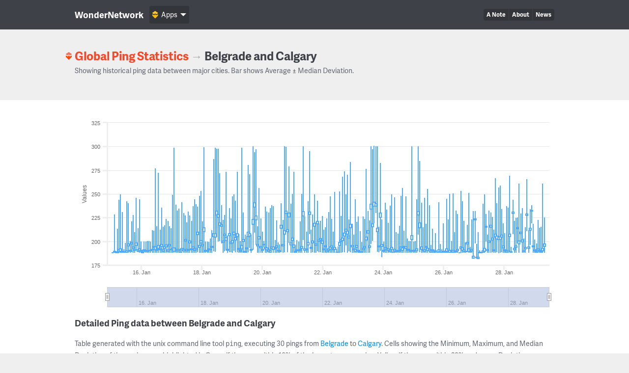

--- FILE ---
content_type: text/html; charset=UTF-8
request_url: https://wondernetwork.com/pings/Belgrade/Calgary
body_size: 14022
content:
<!DOCTYPE html>
<html>
	<head>
		<meta charset="utf-8">
		<meta http-equiv="X-UA-Compatible" content="IE=edge">
		<title>Ping time between Belgrade and Calgary - WonderNetwork</title>
		<meta name="description" content="">
		<meta name="viewport" content="width=device-width, initial-scale=1">
		<link rel="apple-touch-icon" sizes="180x180" href="/apple-touch-icon.png">
        <link rel="icon" type="image/png" sizes="32x32" href="/favicon-32x32.png">
        <link rel="icon" type="image/png" sizes="16x16" href="/favicon-16x16.png">
        <link rel="manifest" href="/manifest.json">
        <link rel="mask-icon" href="/safari-pinned-tab.svg" color="#ffbc00">
        <meta name="theme-color" content="#ffffff">

                <link rel="canonical" href="/pings/Belgrade/Calgary"/>
        		<!-- Organization structured data -->
	    <script type="application/ld+json">
	        {
	          "@context": "http://schema.org",
	          "@type": "Organization",
	          "name": "WonderNetwork",
	          "url": "https://wondernetwork.com",
	          "logo": "https://wondernetwork.com/img/wondernetwork_transparent.png",
	          "sameAs" : [
	                "https://twitter.com/wondernetwork",
	                "https://ca.linkedin.com/company/wonderproxy"
	          ]
	        }
	    </script>
		<script type="text/javascript">
		(function() {
			var config = {
				kitId: 'thg1bbf',
				scriptTimeout: 3000
			};
			var h=document.getElementsByTagName("html")[0];h.className+=" wf-loading";var t=setTimeout(function(){h.className=h.className.replace(/(\s|^)wf-loading(\s|$)/g," ");h.className+=" wf-inactive"},config.scriptTimeout);var tk=document.createElement("script"),d=false;tk.src='//use.typekit.net/'+config.kitId+'.js';tk.type="text/javascript";tk.async="true";tk.onload=tk.onreadystatechange=function(){var a=this.readyState;if(d||a&&a!="complete"&&a!="loaded")return;d=true;clearTimeout(t);try{Typekit.load(config)}catch(b){}};var s=document.getElementsByTagName("script")[0];s.parentNode.insertBefore(tk,s)
		})();
		</script>
		<!-- Open Graph data -->
	    <meta property="og:site_name" content="WonderNetwork" />
	    <meta property="og:title" content="Ping time between Belgrade and Calgary - WonderNetwork" />
	    <meta property="og:type" content="website" />
	    <meta property="og:url" content="https://wondernetwork.com/pings/Belgrade/Calgary"/>
        <meta property="og:image" content="https://wondernetwork.com/img/social.png"/>
	    <meta property="og:description" content=""/>
		<script type="text/javascript">
                            window['wondernetwork_pings'] = {"city1":"Belgrade","city2":"Calgary","rs":[{"source":"292","destination":"132","timestamp":"2026-01-29 07:39:27","min":"188.025","avg":"197.177","max":"224.99","mdev":"12.693"},{"source":"292","destination":"132","timestamp":"2026-01-29 06:24:25","min":"187.936","avg":"192.33","max":"260.823","mdev":"13.142"},{"source":"292","destination":"132","timestamp":"2026-01-29 05:09:25","min":"188.061","avg":"189.463","max":"215.315","mdev":"4.953"},{"source":"292","destination":"132","timestamp":"2026-01-29 03:54:26","min":"188.026","avg":"190.483","max":"214.394","mdev":"6.527"},{"source":"292","destination":"132","timestamp":"2026-01-29 02:39:25","min":"188.063","avg":"191.951","max":"222.837","mdev":"8.416"},{"source":"292","destination":"132","timestamp":"2026-01-29 01:24:26","min":"187.986","avg":"188.937","max":"197.989","mdev":"2.029"},{"source":"292","destination":"132","timestamp":"2026-01-29 00:09:25","min":"187.948","avg":"190.851","max":"201.671","mdev":"3.524"},{"source":"292","destination":"132","timestamp":"2026-01-28 22:54:27","min":"188.161","avg":"195.408","max":"218.596","mdev":"6.581"},{"source":"292","destination":"132","timestamp":"2026-01-28 21:39:27","min":"218.924","avg":"232.553","max":"237.923","mdev":"4.286"},{"source":"292","destination":"132","timestamp":"2026-01-28 20:24:31","min":"196.19","avg":"213.994","max":"233.781","mdev":"11.845"},{"source":"292","destination":"132","timestamp":"2026-01-28 19:09:26","min":"188.084","avg":"194.013","max":"211.832","mdev":"7.29"},{"source":"292","destination":"132","timestamp":"2026-01-28 17:54:27","min":"210.933","avg":"228.824","max":"265.655","mdev":"9.504"},{"source":"292","destination":"132","timestamp":"2026-01-28 16:39:26","min":"188.025","avg":"193.508","max":"214.6","mdev":"6.853"},{"source":"292","destination":"132","timestamp":"2026-01-28 15:24:26","min":"187.992","avg":"190.245","max":"202.802","mdev":"3.362"},{"source":"292","destination":"132","timestamp":"2026-01-28 14:09:26","min":"188.166","avg":"201.358","max":"234.899","mdev":"11.219"},{"source":"292","destination":"132","timestamp":"2026-01-28 12:54:25","min":"199.798","avg":"209.598","max":"229.337","mdev":"6.953"},{"source":"292","destination":"132","timestamp":"2026-01-28 11:39:28","min":"188.081","avg":"200.362","max":"260.872","mdev":"17.168"},{"source":"292","destination":"132","timestamp":"2026-01-28 10:24:25","min":"198.064","avg":"214.36","max":"225.265","mdev":"6.568"},{"source":"292","destination":"132","timestamp":"2026-01-28 09:09:26","min":"188.033","avg":"194.918","max":"224.765","mdev":"7.838"},{"source":"292","destination":"132","timestamp":"2026-01-28 07:54:25","min":"188.141","avg":"192.456","max":"221.482","mdev":"6.908"},{"source":"292","destination":"132","timestamp":"2026-01-28 06:39:26","min":"207.795","avg":"230.709","max":"243.959","mdev":"6.997"},{"source":"292","destination":"132","timestamp":"2026-01-28 05:24:27","min":"188.008","avg":"188.971","max":"194.189","mdev":"1.779"},{"source":"292","destination":"132","timestamp":"2026-01-28 04:09:25","min":"188.954","avg":"207.522","max":"269.196","mdev":"14.762"},{"source":"292","destination":"132","timestamp":"2026-01-28 02:54:24","min":"188.049","avg":"190.746","max":"235.575","mdev":"8.451"},{"source":"292","destination":"132","timestamp":"2026-01-28 01:39:26","min":"188.006","avg":"189.875","max":"237.253","mdev":"8.805"},{"source":"292","destination":"132","timestamp":"2026-01-28 00:24:27","min":"187.913","avg":"190.93","max":"208.488","mdev":"4.41"},{"source":"292","destination":"132","timestamp":"2026-01-27 23:09:28","min":"188.076","avg":"195.116","max":"218.785","mdev":"10.145"},{"source":"292","destination":"132","timestamp":"2026-01-27 21:54:28","min":"188.256","avg":"206.378","max":"234.063","mdev":"11.179"},{"source":"292","destination":"132","timestamp":"2026-01-27 20:39:30","min":"188.143","avg":"204.824","max":"259.002","mdev":"14.786"},{"source":"292","destination":"132","timestamp":"2026-01-27 19:24:28","min":"187.207","avg":"204.582","max":"256.865","mdev":"14.436"},{"source":"292","destination":"132","timestamp":"2026-01-27 18:09:29","min":"188.276","avg":"205.355","max":"240.287","mdev":"15.685"},{"source":"292","destination":"132","timestamp":"2026-01-27 16:54:25","min":"188.09","avg":"207.434","max":"266.346","mdev":"15.123"},{"source":"292","destination":"132","timestamp":"2026-01-27 15:39:27","min":"188.06","avg":"190.958","max":"212.265","mdev":"6.026"},{"source":"292","destination":"132","timestamp":"2026-01-27 14:24:25","min":"188.517","avg":"203.382","max":"225.92","mdev":"10.724"},{"source":"292","destination":"132","timestamp":"2026-01-27 13:09:26","min":"188.11","avg":"216.822","max":"230.535","mdev":"11.781"},{"source":"292","destination":"132","timestamp":"2026-01-27 11:54:26","min":"188.175","avg":"200.361","max":"232.363","mdev":"9.282"},{"source":"292","destination":"132","timestamp":"2026-01-27 10:39:24","min":"188.011","avg":"191.245","max":"207.288","mdev":"5.269"},{"source":"292","destination":"132","timestamp":"2026-01-27 09:24:25","min":"199.844","avg":"215.998","max":"228.771","mdev":"7.723"},{"source":"292","destination":"132","timestamp":"2026-01-27 08:09:25","min":"188.103","avg":"192.405","max":"249.347","mdev":"14.744"},{"source":"292","destination":"132","timestamp":"2026-01-27 06:54:24","min":"188.017","avg":"190.022","max":"239.727","mdev":"9.242"},{"source":"292","destination":"132","timestamp":"2026-01-27 05:39:24","min":"187.946","avg":"188.207","max":"189.181","mdev":"0.243"},{"source":"292","destination":"132","timestamp":"2026-01-27 04:24:26","min":"188.004","avg":"188.266","max":"190.39","mdev":"0.427"},{"source":"292","destination":"132","timestamp":"2026-01-27 03:09:26","min":"181.215","avg":"183.137","max":"209.9","mdev":"6.617"},{"source":"292","destination":"132","timestamp":"2026-01-27 01:54:25","min":"181.936","avg":"183.281","max":"196.996","mdev":"2.785"},{"source":"292","destination":"132","timestamp":"2026-01-27 00:39:26","min":"197.733","avg":"223.676","max":"232.153","mdev":"6.435"},{"source":"292","destination":"132","timestamp":"2026-01-26 23:24:29","min":"181.839","avg":"184.122","max":"232.09","mdev":"9.022"},{"source":"292","destination":"132","timestamp":"2026-01-26 22:09:27","min":"188.111","avg":"191.7","max":"222.858","mdev":"8.809"},{"source":"292","destination":"132","timestamp":"2026-01-26 20:54:27","min":"188.131","avg":"189.192","max":"194.286","mdev":"1.397"},{"source":"292","destination":"132","timestamp":"2026-01-26 19:39:27","min":"188.033","avg":"192.268","max":"251.283","mdev":"14.861"},{"source":"292","destination":"132","timestamp":"2026-01-26 18:24:28","min":"188.437","avg":"198.801","max":"217.569","mdev":"8.845"},{"source":"292","destination":"132","timestamp":"2026-01-26 17:09:25","min":"188.055","avg":"189.322","max":"198.815","mdev":"2.221"},{"source":"292","destination":"132","timestamp":"2026-01-26 15:54:26","min":"188.068","avg":"190.982","max":"221.567","mdev":"6.937"},{"source":"292","destination":"132","timestamp":"2026-01-26 14:39:25","min":"188.101","avg":"192.868","max":"242.497","mdev":"12.99"},{"source":"292","destination":"132","timestamp":"2026-01-26 13:24:26","min":"188.118","avg":"194.203","max":"253.356","mdev":"12.326"},{"source":"292","destination":"132","timestamp":"2026-01-26 12:09:25","min":"187.988","avg":"188.157","max":"188.551","mdev":"0.113"},{"source":"292","destination":"132","timestamp":"2026-01-26 10:54:26","min":"188.09","avg":"191.547","max":"228.733","mdev":"8.354"},{"source":"292","destination":"132","timestamp":"2026-01-26 09:39:26","min":"188.066","avg":"190.237","max":"232.156","mdev":"7.895"},{"source":"292","destination":"132","timestamp":"2026-01-26 08:24:24","min":"188.069","avg":"189.119","max":"209.853","mdev":"3.874"},{"source":"292","destination":"132","timestamp":"2026-01-26 07:09:26","min":"188.062","avg":"190.328","max":"250.469","mdev":"11.17"},{"source":"292","destination":"132","timestamp":"2026-01-26 05:54:28","min":"188.031","avg":"189.938","max":"200.383","mdev":"3.737"},{"source":"292","destination":"132","timestamp":"2026-01-26 04:39:25","min":"188.044","avg":"190.461","max":"249.788","mdev":"11.083"},{"source":"292","destination":"132","timestamp":"2026-01-26 03:24:25","min":"188.043","avg":"189.456","max":"223.037","mdev":"6.263"},{"source":"292","destination":"132","timestamp":"2026-01-26 02:09:25","min":"188.083","avg":"192.229","max":"244.882","mdev":"13.925"},{"source":"292","destination":"132","timestamp":"2026-01-26 00:54:25","min":"188.052","avg":"188.384","max":"191.126","mdev":"0.611"},{"source":"292","destination":"132","timestamp":"2026-01-25 23:39:26","min":"188.034","avg":"189.364","max":"218.982","mdev":"5.53"},{"source":"292","destination":"132","timestamp":"2026-01-25 22:24:27","min":"188.09","avg":"188.622","max":"191.745","mdev":"0.869"},{"source":"292","destination":"132","timestamp":"2026-01-25 21:09:28","min":"188.058","avg":"188.516","max":"197.459","mdev":"1.666"},{"source":"292","destination":"132","timestamp":"2026-01-25 19:54:27","min":"188.072","avg":"190.819","max":"241.383","mdev":"9.736"},{"source":"292","destination":"132","timestamp":"2026-01-25 18:39:28","min":"188.049","avg":"188.237","max":"189.093","mdev":"0.207"},{"source":"292","destination":"132","timestamp":"2026-01-25 17:24:28","min":"188.048","avg":"190.051","max":"208.626","mdev":"4.919"},{"source":"292","destination":"132","timestamp":"2026-01-25 16:09:26","min":"188.067","avg":"188.605","max":"191.47","mdev":"0.881"},{"source":"292","destination":"132","timestamp":"2026-01-25 14:54:27","min":"188.09","avg":"191.12","max":"213.508","mdev":"6.042"},{"source":"292","destination":"132","timestamp":"2026-01-25 13:39:26","min":"188.064","avg":"188.495","max":"196.344","mdev":"1.465"},{"source":"292","destination":"132","timestamp":"2026-01-25 12:24:26","min":"188.038","avg":"191.649","max":"238.12","mdev":"9.323"},{"source":"292","destination":"132","timestamp":"2026-01-25 11:09:25","min":"188.037","avg":"192.577","max":"255.025","mdev":"12.165"},{"source":"292","destination":"132","timestamp":"2026-01-25 09:54:25","min":"188.164","avg":"194.648","max":"218.539","mdev":"6.571"},{"source":"292","destination":"132","timestamp":"2026-01-25 08:39:25","min":"187.981","avg":"191.234","max":"246.101","mdev":"10.385"},{"source":"292","destination":"132","timestamp":"2026-01-25 07:24:25","min":"188.041","avg":"190.935","max":"214.736","mdev":"5.988"},{"source":"292","destination":"132","timestamp":"2026-01-25 06:09:24","min":"187.981","avg":"194.139","max":"240.93","mdev":"13.003"},{"source":"292","destination":"132","timestamp":"2026-01-25 04:54:26","min":"188.307","avg":"219.323","max":"284.578","mdev":"27.379"},{"source":"292","destination":"132","timestamp":"2026-01-25 03:39:26","min":"207.086","avg":"231.17","max":"300.006","mdev":"19.787"},{"source":"292","destination":"132","timestamp":"2026-01-25 02:24:25","min":"188.002","avg":"192.155","max":"244.438","mdev":"10.518"},{"source":"292","destination":"132","timestamp":"2026-01-25 01:09:26","min":"188.033","avg":"190.481","max":"200.251","mdev":"4.039"},{"source":"292","destination":"132","timestamp":"2026-01-24 23:54:28","min":"188.075","avg":"190.305","max":"199.962","mdev":"3.94"},{"source":"292","destination":"132","timestamp":"2026-01-24 22:39:27","min":"188.115","avg":"205.938","max":"300.03","mdev":"21.085"},{"source":"292","destination":"132","timestamp":"2026-01-24 21:24:29","min":"188.09","avg":"190.406","max":"200.519","mdev":"4.192"},{"source":"292","destination":"132","timestamp":"2026-01-24 20:09:26","min":"188.057","avg":"191.567","max":"200.26","mdev":"4.294"},{"source":"292","destination":"132","timestamp":"2026-01-24 18:54:30","min":"188.042","avg":"191.451","max":"202.745","mdev":"4.253"},{"source":"292","destination":"132","timestamp":"2026-01-24 17:39:27","min":"188.073","avg":"194.67","max":"247.555","mdev":"11.329"},{"source":"292","destination":"132","timestamp":"2026-01-24 16:24:27","min":"188.181","avg":"194.719","max":"210.959","mdev":"6.752"},{"source":"292","destination":"132","timestamp":"2026-01-24 15:09:26","min":"187.972","avg":"192.922","max":"256.064","mdev":"12.533"},{"source":"292","destination":"132","timestamp":"2026-01-24 13:54:26","min":"188.052","avg":"194.027","max":"248.058","mdev":"14.668"},{"source":"292","destination":"132","timestamp":"2026-01-24 12:39:27","min":"187.972","avg":"190.497","max":"216.424","mdev":"5.482"},{"source":"292","destination":"132","timestamp":"2026-01-24 11:24:26","min":"188.101","avg":"190.488","max":"208.331","mdev":"4.737"},{"source":"292","destination":"132","timestamp":"2026-01-24 10:09:24","min":"188.053","avg":"189.587","max":"209.67","mdev":"3.892"},{"source":"292","destination":"132","timestamp":"2026-01-24 08:54:27","min":"188.042","avg":"191.8","max":"246.33","mdev":"10.717"},{"source":"292","destination":"132","timestamp":"2026-01-24 07:39:25","min":"188.061","avg":"188.395","max":"190.558","mdev":"0.603"},{"source":"292","destination":"132","timestamp":"2026-01-24 06:24:25","min":"188.039","avg":"193.641","max":"249.429","mdev":"12.597"},{"source":"292","destination":"132","timestamp":"2026-01-24 05:09:25","min":"188.026","avg":"190.701","max":"237.829","mdev":"8.941"},{"source":"292","destination":"132","timestamp":"2026-01-24 03:54:25","min":"188.011","avg":"191.987","max":"219.381","mdev":"7.54"},{"source":"292","destination":"132","timestamp":"2026-01-24 02:39:27","min":"188.043","avg":"192.416","max":"233.423","mdev":"8.875"},{"source":"292","destination":"132","timestamp":"2026-01-24 01:24:26","min":"188.07","avg":"193.583","max":"240.655","mdev":"12.724"},{"source":"292","destination":"132","timestamp":"2026-01-24 00:09:25","min":"188.055","avg":"190.427","max":"199.909","mdev":"3.946"},{"source":"292","destination":"132","timestamp":"2026-01-23 22:54:26","min":"183.493","avg":"196.533","max":"223.194","mdev":"11.619"},{"source":"292","destination":"132","timestamp":"2026-01-23 21:39:27","min":"190.179","avg":"229.623","max":"282.332","mdev":"23.207"},{"source":"292","destination":"132","timestamp":"2026-01-23 20:24:27","min":"188.354","avg":"195.272","max":"215.447","mdev":"7.58"},{"source":"292","destination":"132","timestamp":"2026-01-23 19:09:26","min":"188.717","avg":"213.908","max":"300.38","mdev":"20.547"},{"source":"292","destination":"132","timestamp":"2026-01-23 17:54:29","min":"230.004","avg":"239.728","max":"300.013","mdev":"15.533"},{"source":"292","destination":"132","timestamp":"2026-01-23 16:39:26","min":"219.032","avg":"241.385","max":"300.601","mdev":"22.662"},{"source":"292","destination":"132","timestamp":"2026-01-23 15:24:25","min":"200.27","avg":"218.237","max":"296.84","mdev":"16.316"},{"source":"292","destination":"132","timestamp":"2026-01-23 14:09:25","min":"197.049","avg":"238.929","max":"300.136","mdev":"26.424"},{"source":"292","destination":"132","timestamp":"2026-01-23 12:54:24","min":"188.083","avg":"195.14","max":"222.041","mdev":"9.175"},{"source":"292","destination":"132","timestamp":"2026-01-23 11:39:24","min":"188.099","avg":"211.25","max":"232.05","mdev":"13.417"},{"source":"292","destination":"132","timestamp":"2026-01-23 10:24:27","min":"188.074","avg":"204.593","max":"276.366","mdev":"18.588"},{"source":"292","destination":"132","timestamp":"2026-01-23 09:09:25","min":"188.103","avg":"194.724","max":"223.76","mdev":"8.922"},{"source":"292","destination":"132","timestamp":"2026-01-23 07:54:26","min":"188.007","avg":"192.649","max":"226.026","mdev":"10.001"},{"source":"292","destination":"132","timestamp":"2026-01-23 06:39:24","min":"188.105","avg":"189.013","max":"199.26","mdev":"2.18"},{"source":"292","destination":"132","timestamp":"2026-01-23 05:24:25","min":"187.995","avg":"189.128","max":"210.564","mdev":"4.006"},{"source":"292","destination":"132","timestamp":"2026-01-23 04:09:26","min":"188.099","avg":"190.54","max":"226.121","mdev":"7.069"},{"source":"292","destination":"132","timestamp":"2026-01-23 02:54:27","min":"188.082","avg":"195.594","max":"220.469","mdev":"9.72"},{"source":"292","destination":"132","timestamp":"2026-01-23 01:39:25","min":"188.025","avg":"191.587","max":"244.295","mdev":"10.339"},{"source":"292","destination":"132","timestamp":"2026-01-23 00:24:26","min":"187.904","avg":"192.099","max":"207.179","mdev":"5.383"},{"source":"292","destination":"132","timestamp":"2026-01-22 23:09:27","min":"188.154","avg":"195.828","max":"218.453","mdev":"8.77"},{"source":"292","destination":"132","timestamp":"2026-01-22 21:54:27","min":"188.656","avg":"218.147","max":"283.514","mdev":"20.786"},{"source":"292","destination":"132","timestamp":"2026-01-22 20:39:27","min":"189.251","avg":"205.418","max":"223.231","mdev":"9.767"},{"source":"292","destination":"132","timestamp":"2026-01-22 19:24:26","min":"188.11","avg":"210.718","max":"270.148","mdev":"15.966"},{"source":"292","destination":"132","timestamp":"2026-01-22 18:09:26","min":"195.562","avg":"212.898","max":"249.287","mdev":"11.477"},{"source":"292","destination":"132","timestamp":"2026-01-22 16:54:23","min":"188.234","avg":"208.824","max":"273.742","mdev":"17.25"},{"source":"292","destination":"132","timestamp":"2026-01-22 15:39:22","min":"188.206","avg":"203.644","max":"268.146","mdev":"14.347"},{"source":"292","destination":"132","timestamp":"2026-01-22 14:24:22","min":"188.184","avg":"201.871","max":"226.625","mdev":"10.342"},{"source":"292","destination":"132","timestamp":"2026-01-22 13:09:25","min":"188.143","avg":"198.919","max":"252.72","mdev":"17.308"},{"source":"292","destination":"132","timestamp":"2026-01-22 11:54:22","min":"188.08","avg":"188.644","max":"194.758","mdev":"1.29"},{"source":"292","destination":"132","timestamp":"2026-01-22 10:39:25","min":"188.029","avg":"188.37","max":"192.008","mdev":"0.731"},{"source":"292","destination":"132","timestamp":"2026-01-22 09:24:25","min":"188.087","avg":"193.664","max":"252.243","mdev":"12.36"},{"source":"292","destination":"132","timestamp":"2026-01-22 08:09:26","min":"188.119","avg":"191.913","max":"210.131","mdev":"5.582"},{"source":"292","destination":"132","timestamp":"2026-01-22 06:54:25","min":"188.063","avg":"195.029","max":"223.446","mdev":"8.338"},{"source":"292","destination":"132","timestamp":"2026-01-22 05:39:25","min":"188.043","avg":"194.132","max":"247.6","mdev":"15.143"},{"source":"292","destination":"132","timestamp":"2026-01-22 04:24:27","min":"188.066","avg":"192.148","max":"230.884","mdev":"7.967"},{"source":"292","destination":"132","timestamp":"2026-01-22 03:09:26","min":"188.038","avg":"190.398","max":"224.293","mdev":"6.467"},{"source":"292","destination":"132","timestamp":"2026-01-22 01:54:26","min":"188.123","avg":"195.198","max":"214.787","mdev":"6.472"},{"source":"292","destination":"132","timestamp":"2026-01-22 00:39:25","min":"188.094","avg":"191.957","max":"212.02","mdev":"6.227"},{"source":"292","destination":"132","timestamp":"2026-01-21 23:24:27","min":"188.063","avg":"200.2","max":"226.866","mdev":"14.346"},{"source":"292","destination":"132","timestamp":"2026-01-21 22:09:30","min":"188.363","avg":"202.858","max":"221.357","mdev":"8.787"},{"source":"292","destination":"132","timestamp":"2026-01-21 20:54:30","min":"188.384","avg":"201.555","max":"218.897","mdev":"8.413"},{"source":"292","destination":"132","timestamp":"2026-01-21 19:39:27","min":"189.334","avg":"220.933","max":"242.911","mdev":"13.299"},{"source":"292","destination":"132","timestamp":"2026-01-21 18:24:27","min":"188.083","avg":"197.249","max":"219.858","mdev":"9.265"},{"source":"292","destination":"132","timestamp":"2026-01-21 17:09:27","min":"188.111","avg":"218.809","max":"249.57","mdev":"16.386"},{"source":"292","destination":"132","timestamp":"2026-01-21 15:54:26","min":"188.244","avg":"200.542","max":"228.249","mdev":"12.561"},{"source":"292","destination":"132","timestamp":"2026-01-21 14:39:27","min":"187.979","avg":"193.561","max":"212.275","mdev":"6.397"},{"source":"292","destination":"132","timestamp":"2026-01-21 13:24:26","min":"207.41","avg":"230.605","max":"294.781","mdev":"13.875"},{"source":"292","destination":"132","timestamp":"2026-01-21 12:09:27","min":"188.112","avg":"198.921","max":"242.406","mdev":"13.897"},{"source":"292","destination":"132","timestamp":"2026-01-21 10:54:24","min":"188.004","avg":"191.954","max":"210.046","mdev":"5.358"},{"source":"292","destination":"132","timestamp":"2026-01-21 09:39:26","min":"188.071","avg":"191.86","max":"226.261","mdev":"7.669"},{"source":"292","destination":"132","timestamp":"2026-01-21 08:24:26","min":"201.507","avg":"231.288","max":"299.991","mdev":"24.194"},{"source":"292","destination":"132","timestamp":"2026-01-21 07:09:26","min":"188.083","avg":"194.652","max":"249.899","mdev":"12.32"},{"source":"292","destination":"132","timestamp":"2026-01-21 05:54:25","min":"188.018","avg":"191.736","max":"221.287","mdev":"6.865"},{"source":"292","destination":"132","timestamp":"2026-01-21 04:39:25","min":"188.091","avg":"190.708","max":"199.935","mdev":"4.026"},{"source":"292","destination":"132","timestamp":"2026-01-21 03:24:26","min":"188.04","avg":"190.929","max":"201.306","mdev":"4.698"},{"source":"292","destination":"132","timestamp":"2026-01-21 02:09:27","min":"188.041","avg":"188.813","max":"195.436","mdev":"1.514"},{"source":"292","destination":"132","timestamp":"2026-01-21 00:54:26","min":"188.04","avg":"196.337","max":"273.441","mdev":"15.763"},{"source":"292","destination":"132","timestamp":"2026-01-20 23:39:25","min":"188.189","avg":"203.492","max":"249.917","mdev":"13.101"},{"source":"292","destination":"132","timestamp":"2026-01-20 22:24:28","min":"188.033","avg":"198.353","max":"239.829","mdev":"10.99"},{"source":"292","destination":"132","timestamp":"2026-01-20 21:09:27","min":"198.085","avg":"229.989","max":"279.004","mdev":"24.634"},{"source":"292","destination":"132","timestamp":"2026-01-20 19:54:27","min":"188.36","avg":"212.128","max":"228.679","mdev":"10.849"},{"source":"292","destination":"132","timestamp":"2026-01-20 18:39:27","min":"209.777","avg":"232.122","max":"299.415","mdev":"15.633"},{"source":"292","destination":"132","timestamp":"2026-01-20 17:24:26","min":"188.389","avg":"211.177","max":"300.15","mdev":"20.645"},{"source":"292","destination":"132","timestamp":"2026-01-20 16:09:26","min":"188.088","avg":"196.657","max":"222.647","mdev":"8.856"},{"source":"292","destination":"132","timestamp":"2026-01-20 14:54:27","min":"188.213","avg":"216.788","max":"240.208","mdev":"16.337"},{"source":"292","destination":"132","timestamp":"2026-01-20 13:39:28","min":"188.131","avg":"189.97","max":"196.837","mdev":"2.433"},{"source":"292","destination":"132","timestamp":"2026-01-20 12:24:23","min":"188.071","avg":"190.555","max":"198.688","mdev":"3.393"},{"source":"292","destination":"132","timestamp":"2026-01-20 11:09:23","min":"188.11","avg":"195.083","max":"222.249","mdev":"8.424"},{"source":"292","destination":"132","timestamp":"2026-01-20 09:54:25","min":"188.073","avg":"192.998","max":"201.136","mdev":"4.114"},{"source":"292","destination":"132","timestamp":"2026-01-20 08:39:25","min":"188.035","avg":"193.891","max":"237.317","mdev":"11.875"},{"source":"292","destination":"132","timestamp":"2026-01-20 07:24:25","min":"190.683","avg":"194.332","max":"238.149","mdev":"8.675"},{"source":"292","destination":"132","timestamp":"2026-01-20 06:09:25","min":"188.01","avg":"190.111","max":"234.943","mdev":"8.375"},{"source":"292","destination":"132","timestamp":"2026-01-20 04:54:26","min":"187.999","avg":"191.174","max":"230.35","mdev":"8.121"},{"source":"292","destination":"132","timestamp":"2026-01-20 03:39:25","min":"188.066","avg":"192.869","max":"231.32","mdev":"9.21"},{"source":"292","destination":"132","timestamp":"2026-01-20 02:24:23","min":"188.116","avg":"193.457","max":"236.425","mdev":"8.772"},{"source":"292","destination":"132","timestamp":"2026-01-20 01:09:25","min":"193.385","avg":"196.713","max":"200.502","mdev":"1.853"},{"source":"292","destination":"132","timestamp":"2026-01-19 23:54:24","min":"188.131","avg":"191.468","max":"210.205","mdev":"5.142"},{"source":"292","destination":"132","timestamp":"2026-01-19 22:39:25","min":"188.07","avg":"194.822","max":"224.264","mdev":"9.592"},{"source":"292","destination":"132","timestamp":"2026-01-19 21:24:11","min":"188.166","avg":"204.896","max":"256.184","mdev":"13.492"},{"source":"292","destination":"132","timestamp":"2026-01-19 20:09:27","min":"188.077","avg":"196.875","max":"215.874","mdev":"8.53"},{"source":"292","destination":"132","timestamp":"2026-01-19 18:54:24","min":"196.122","avg":"226.578","max":"297.131","mdev":"21.35"},{"source":"292","destination":"132","timestamp":"2026-01-19 17:39:37","min":"209.047","avg":"240.462","max":"293.981","mdev":"23.121"},{"source":"292","destination":"132","timestamp":"2026-01-19 16:24:25","min":"191.089","avg":"223.033","max":"299.991","mdev":"27.019"},{"source":"292","destination":"132","timestamp":"2026-01-19 15:09:23","min":"187.96","avg":"191.579","max":"207.308","mdev":"4.894"},{"source":"292","destination":"132","timestamp":"2026-01-19 13:54:25","min":"192.938","avg":"207.987","max":"270.926","mdev":"14.506"},{"source":"292","destination":"132","timestamp":"2026-01-19 12:39:25","min":"188.262","avg":"209.866","max":"280.489","mdev":"26.589"},{"source":"292","destination":"132","timestamp":"2026-01-19 11:24:25","min":"188.107","avg":"192.921","max":"205.326","mdev":"4.633"},{"source":"292","destination":"132","timestamp":"2026-01-19 10:09:25","min":"188.011","avg":"189.288","max":"207.002","mdev":"3.417"},{"source":"292","destination":"132","timestamp":"2026-01-19 08:54:25","min":"188.151","avg":"201.907","max":"230.595","mdev":"12.117"},{"source":"292","destination":"132","timestamp":"2026-01-19 07:39:23","min":"188.082","avg":"195.832","max":"298.49","mdev":"19.7"},{"source":"292","destination":"132","timestamp":"2026-01-19 06:24:24","min":"188.071","avg":"190.399","max":"200.411","mdev":"4.244"},{"source":"292","destination":"132","timestamp":"2026-01-19 05:09:26","min":"188.079","avg":"192.645","max":"207.428","mdev":"5.234"},{"source":"292","destination":"132","timestamp":"2026-01-19 03:54:24","min":"188.582","avg":"208.217","max":"273.527","mdev":"17.994"},{"source":"292","destination":"132","timestamp":"2026-01-19 02:39:24","min":"188.266","avg":"204.045","max":"242.812","mdev":"13.821"},{"source":"292","destination":"132","timestamp":"2026-01-19 01:24:24","min":"190.087","avg":"209.625","max":"249.626","mdev":"14.493"},{"source":"292","destination":"132","timestamp":"2026-01-19 00:09:24","min":"188.18","avg":"201.041","max":"247.226","mdev":"15.3"},{"source":"292","destination":"132","timestamp":"2026-01-18 22:54:25","min":"188.597","avg":"199.23","max":"223.95","mdev":"9.346"},{"source":"292","destination":"132","timestamp":"2026-01-18 21:39:26","min":"188.291","avg":"208.076","max":"234.942","mdev":"12.488"},{"source":"292","destination":"132","timestamp":"2026-01-18 20:24:26","min":"188.092","avg":"191.737","max":"206.136","mdev":"5.396"},{"source":"292","destination":"132","timestamp":"2026-01-18 19:09:26","min":"190.283","avg":"203.955","max":"273.443","mdev":"15.532"},{"source":"292","destination":"132","timestamp":"2026-01-18 17:54:26","min":"189.581","avg":"207.821","max":"227.797","mdev":"9.387"},{"source":"292","destination":"132","timestamp":"2026-01-18 16:39:26","min":"188.126","avg":"200.567","max":"222.46","mdev":"10.461"},{"source":"292","destination":"132","timestamp":"2026-01-18 15:24:26","min":"197.503","avg":"217.541","max":"238.134","mdev":"9.968"},{"source":"292","destination":"132","timestamp":"2026-01-18 14:09:25","min":"200.213","avg":"219.255","max":"271.583","mdev":"13.833"},{"source":"292","destination":"132","timestamp":"2026-01-18 12:54:23","min":"200.034","avg":"228.349","max":"297.457","mdev":"18.722"},{"source":"292","destination":"132","timestamp":"2026-01-18 11:39:25","min":"204.455","avg":"231.842","max":"297.735","mdev":"23.39"},{"source":"292","destination":"132","timestamp":"2026-01-18 10:24:24","min":"188.717","avg":"208.19","max":"298.798","mdev":"20.959"},{"source":"292","destination":"132","timestamp":"2026-01-18 09:09:25","min":"189.233","avg":"208.196","max":"286.797","mdev":"18.367"},{"source":"292","destination":"132","timestamp":"2026-01-18 07:54:24","min":"188.122","avg":"194.865","max":"211.541","mdev":"6.493"},{"source":"292","destination":"132","timestamp":"2026-01-18 06:39:25","min":"188.156","avg":"191.722","max":"202.918","mdev":"4.118"},{"source":"292","destination":"132","timestamp":"2026-01-18 05:24:24","min":"188.069","avg":"192.148","max":"199.343","mdev":"4.091"},{"source":"292","destination":"132","timestamp":"2026-01-18 04:09:25","min":"188.004","avg":"190.357","max":"199.941","mdev":"4.237"},{"source":"292","destination":"132","timestamp":"2026-01-18 02:54:24","min":"188.052","avg":"190.458","max":"199.843","mdev":"4.171"},{"source":"292","destination":"132","timestamp":"2026-01-18 01:39:26","min":"188.061","avg":"214.547","max":"299.312","mdev":"23.298"},{"source":"292","destination":"132","timestamp":"2026-01-18 00:24:25","min":"188.111","avg":"196.602","max":"221.22","mdev":"7.867"},{"source":"292","destination":"132","timestamp":"2026-01-17 23:09:25","min":"188.173","avg":"200.881","max":"253.059","mdev":"13.101"},{"source":"292","destination":"132","timestamp":"2026-01-17 21:54:27","min":"188.054","avg":"195.67","max":"248.172","mdev":"11.511"},{"source":"292","destination":"132","timestamp":"2026-01-17 20:39:28","min":"188.305","avg":"209.447","max":"236.327","mdev":"13.895"},{"source":"292","destination":"132","timestamp":"2026-01-17 19:24:26","min":"188.04","avg":"192.598","max":"239.192","mdev":"9.601"},{"source":"292","destination":"132","timestamp":"2026-01-17 18:09:26","min":"188.065","avg":"192.743","max":"244.125","mdev":"10.822"},{"source":"292","destination":"132","timestamp":"2026-01-17 16:54:27","min":"188.071","avg":"193.927","max":"237.001","mdev":"9.851"},{"source":"292","destination":"132","timestamp":"2026-01-17 15:39:25","min":"188.09","avg":"192.188","max":"221.347","mdev":"7.609"},{"source":"292","destination":"132","timestamp":"2026-01-17 14:24:27","min":"188.145","avg":"200.118","max":"227.495","mdev":"9.396"},{"source":"292","destination":"132","timestamp":"2026-01-17 13:09:24","min":"188.067","avg":"191.798","max":"231.417","mdev":"8.392"},{"source":"292","destination":"132","timestamp":"2026-01-17 11:54:23","min":"188.046","avg":"191.755","max":"220.19","mdev":"8.238"},{"source":"292","destination":"132","timestamp":"2026-01-17 10:39:24","min":"188.104","avg":"202.104","max":"227.183","mdev":"10.512"},{"source":"292","destination":"132","timestamp":"2026-01-17 09:24:26","min":"187.991","avg":"191.765","max":"229.765","mdev":"8.372"},{"source":"292","destination":"132","timestamp":"2026-01-17 08:09:25","min":"188.023","avg":"192.712","max":"241.022","mdev":"10.117"},{"source":"292","destination":"132","timestamp":"2026-01-17 06:54:24","min":"187.956","avg":"188.396","max":"191.058","mdev":"0.693"},{"source":"292","destination":"132","timestamp":"2026-01-17 05:39:24","min":"188.005","avg":"191.461","max":"234.266","mdev":"8.918"},{"source":"292","destination":"132","timestamp":"2026-01-17 04:24:25","min":"188.096","avg":"191.339","max":"232.251","mdev":"8.201"},{"source":"292","destination":"132","timestamp":"2026-01-17 03:09:21","min":"188.021","avg":"191.669","max":"238.818","mdev":"9.643"},{"source":"292","destination":"132","timestamp":"2026-01-17 01:54:22","min":"188.048","avg":"193.064","max":"298.41","mdev":"19.827"},{"source":"292","destination":"132","timestamp":"2026-01-17 00:39:22","min":"188.049","avg":"192.831","max":"248.891","mdev":"11.08"},{"source":"292","destination":"132","timestamp":"2026-01-16 23:24:22","min":"188.116","avg":"191.729","max":"213.969","mdev":"4.929"},{"source":"292","destination":"132","timestamp":"2026-01-16 22:09:24","min":"188.027","avg":"196.898","max":"215.729","mdev":"8.333"},{"source":"292","destination":"132","timestamp":"2026-01-16 20:54:22","min":"188.017","avg":"190.836","max":"221.396","mdev":"6.456"},{"source":"292","destination":"132","timestamp":"2026-01-16 19:39:23","min":"188.076","avg":"196.122","max":"223.397","mdev":"9.753"},{"source":"292","destination":"132","timestamp":"2026-01-16 18:24:23","min":"188.042","avg":"194.405","max":"216.829","mdev":"8.653"},{"source":"292","destination":"132","timestamp":"2026-01-16 17:09:22","min":"188.075","avg":"190.817","max":"215.417","mdev":"6.128"},{"source":"292","destination":"132","timestamp":"2026-01-16 15:54:22","min":"188.112","avg":"196.551","max":"235.679","mdev":"11.393"},{"source":"292","destination":"132","timestamp":"2026-01-16 14:39:22","min":"188.085","avg":"192.327","max":"212.165","mdev":"6.02"},{"source":"292","destination":"132","timestamp":"2026-01-16 13:24:24","min":"188.086","avg":"195.589","max":"272.392","mdev":"17.654"},{"source":"292","destination":"132","timestamp":"2026-01-16 12:09:22","min":"188.078","avg":"191.749","max":"215.727","mdev":"6.038"},{"source":"292","destination":"132","timestamp":"2026-01-16 10:54:22","min":"188.052","avg":"194.055","max":"276.961","mdev":"16.361"},{"source":"292","destination":"132","timestamp":"2026-01-16 09:39:21","min":"188.086","avg":"194.742","max":"211.068","mdev":"5.936"},{"source":"292","destination":"132","timestamp":"2026-01-16 08:24:23","min":"188.082","avg":"191.748","max":"211.495","mdev":"5.301"},{"source":"292","destination":"132","timestamp":"2026-01-16 07:09:22","min":"188.095","avg":"190.635","max":"199.581","mdev":"4.326"},{"source":"292","destination":"132","timestamp":"2026-01-16 05:54:22","min":"188.072","avg":"190.729","max":"200.147","mdev":"4.346"},{"source":"292","destination":"132","timestamp":"2026-01-16 04:39:21","min":"188.122","avg":"190.5","max":"200.231","mdev":"4.569"},{"source":"292","destination":"132","timestamp":"2026-01-16 03:24:22","min":"188.055","avg":"190.124","max":"199.859","mdev":"3.892"},{"source":"292","destination":"132","timestamp":"2026-01-16 02:09:23","min":"188.041","avg":"190.827","max":"199.942","mdev":"4.364"},{"source":"292","destination":"132","timestamp":"2026-01-16 00:54:22","min":"188.013","avg":"188.225","max":"189.289","mdev":"0.239"},{"source":"292","destination":"132","timestamp":"2026-01-15 23:39:22","min":"188.045","avg":"190.259","max":"199.966","mdev":"4.171"},{"source":"292","destination":"132","timestamp":"2026-01-15 22:24:44","min":"188.068","avg":"192.058","max":"244.219","mdev":"10.489"},{"source":"292","destination":"132","timestamp":"2026-01-15 21:09:23","min":"188.201","avg":"190.787","max":"213.69","mdev":"5.734"},{"source":"292","destination":"132","timestamp":"2026-01-15 19:54:23","min":"190.763","avg":"198.221","max":"245.941","mdev":"12.93"},{"source":"292","destination":"132","timestamp":"2026-01-15 18:39:24","min":"188.067","avg":"191.289","max":"209.59","mdev":"4.864"},{"source":"292","destination":"132","timestamp":"2026-01-15 17:24:21","min":"188.137","avg":"194.286","max":"227.545","mdev":"9.153"},{"source":"292","destination":"132","timestamp":"2026-01-15 16:09:22","min":"188.349","avg":"198.74","max":"220.876","mdev":"7.177"},{"source":"292","destination":"132","timestamp":"2026-01-15 14:54:21","min":"188.072","avg":"190.342","max":"200.182","mdev":"3.613"},{"source":"292","destination":"132","timestamp":"2026-01-15 13:39:24","min":"188.159","avg":"197.039","max":"240.258","mdev":"11.039"},{"source":"292","destination":"132","timestamp":"2026-01-15 12:24:22","min":"188.054","avg":"190.236","max":"242.47","mdev":"9.724"},{"source":"292","destination":"132","timestamp":"2026-01-15 11:09:24","min":"187.953","avg":"188.849","max":"198.331","mdev":"2.369"},{"source":"292","destination":"132","timestamp":"2026-01-15 09:54:23","min":"188.016","avg":"188.419","max":"191.327","mdev":"0.622"},{"source":"292","destination":"132","timestamp":"2026-01-15 08:39:22","min":"188.05","avg":"189.699","max":"230.682","mdev":"7.627"},{"source":"292","destination":"132","timestamp":"2026-01-15 07:24:25","min":"188.031","avg":"191.944","max":"249.251","mdev":"13.224"},{"source":"292","destination":"132","timestamp":"2026-01-15 06:09:25","min":"188.056","avg":"191.589","max":"243.976","mdev":"12.97"},{"source":"292","destination":"132","timestamp":"2026-01-15 04:54:25","min":"187.98","avg":"188.94","max":"213.337","mdev":"4.53"},{"source":"292","destination":"132","timestamp":"2026-01-15 03:39:25","min":"188.043","avg":"188.171","max":"188.298","mdev":"0.059"},{"source":"292","destination":"132","timestamp":"2026-01-15 02:24:25","min":"188.08","avg":"189.57","max":"228.128","mdev":"7.167"},{"source":"292","destination":"132","timestamp":"2026-01-15 01:09:26","min":"187.921","avg":"188.154","max":"188.283","mdev":"0.071"}]};
                	</script>
    	<link href="/css/main.1739373094.css" media="screen, projection" rel="stylesheet" type="text/css" />
		<script defer data-domain="wondernetwork.com" src="https://plausible.io/js/script.js"></script>
	</head>
	<body id="section-" class="">
		<div id="header" class="strip">
			<div class="strip-content">
				<a class="site-logo" href="/">WonderNetwork</a>
				<ul class="site-nav">
					<li><a class="site-nav-link" href="/noteonthedoor">A Note</a></li>
					<li><a class="site-nav-link" href="/about">About</a></li>
					<li><a class="site-nav-link" href="/news">News</a></li>
				</ul>
									<div class="products dropdown">
						<div class="products-label dropdown-trigger is-wn">Apps<span class="logo"></span><span class="icon is-descending"></span></div>
						<ul class="products-list dropdown-target">
							<li><a href="/wonderproxy" class="products-link is-wp"><span class="logo"></span>WonderProxy</a></li>
							<li><a href="/wheresitup" class="products-link is-wip"><span class="logo"></span>Where&#8217;s It Up?</a></li>
							<li><a href="/testlocally" class="products-link is-nlt"><span class="logo"></span>TestLocally</a></li>
							<li><a href="/pings" class="products-link is-gps"><span class="logo"></span>Global Ping Statistics</a></li>
							<li><a href="/wheresitfast" class="products-link is-wif"><span class="logo"></span>Where&#8217;s It Fast?</a></li>
						</ul>
					</div>
							</div>
		</div>

		<div id="wrap">
            <div id="sub-header" class="strip is-product is-gps">
	<div class="strip-content">
		<h1 class="strip-header">
			<a class="sh-root" href="/pings"><span class="logo"></span>Global Ping Statistics</a>
			<span class="section">&#8594;</span>
			<span class="sh-crumb">Belgrade and Calgary</span>
		</h1>
		<p>Showing historical ping data between major cities. Bar shows Average &#177; Median Deviation.</p>
	</div>
</div>
<div id="content">
	<div class="strip is-lastchild">
		<div class="strip-content">
			<div id="pings-plot"></div>
			<h2>Detailed Ping data between Belgrade and Calgary</h2>
			<p>Table generated with the unix command line tool <code>ping</code>, executing 30 pings from <a href="/pings/Belgrade">Belgrade</a> to <a href="/pings/Calgary">Calgary</a>. Cells showing the Minimum, Maximum, and Median Deviation of those pings are highlighted in Green if they are within 10% of the lowest average ping, Yellow if they are within 20% and so on. Deviations are judged based on an ideal value being within 10% of 1% of that run&#8217;s average ping time (green).</p>
			<table>
				<thead>
					<tr>
						<th>avg</th>
						<th>min</th>
						<th>max</th>
						<th>mdev</th>
						<th>timestamp</th>
					</tr>
				</thead>
				<tbody>
											<tr>
							<td class="is-bucket is-bucket-0">
								<div class="td-item">197.177ms</div>
							</td>
							<td class="is-bucket is-bucket-0">
								<div class="td-item">188.025ms</div>
							</td>
							<td class="is-bucket is-bucket-1">
								<div class="td-item">224.990ms</div>
							</td>
							<td class="is-bucket is-bucket-4">
								<div class="td-item">12.693ms</div>
							</td>
							<td class="is-bucket">2026-01-29 07:39:27</td>
						</tr>
											<tr>
							<td class="is-bucket is-bucket-0">
								<div class="td-item">192.330ms</div>
							</td>
							<td class="is-bucket is-bucket-0">
								<div class="td-item">187.936ms</div>
							</td>
							<td class="is-bucket is-bucket-3">
								<div class="td-item">260.823ms</div>
							</td>
							<td class="is-bucket is-bucket-4">
								<div class="td-item">13.142ms</div>
							</td>
							<td class="is-bucket">2026-01-29 06:24:25</td>
						</tr>
											<tr>
							<td class="is-bucket is-bucket-0">
								<div class="td-item">189.463ms</div>
							</td>
							<td class="is-bucket is-bucket-0">
								<div class="td-item">188.061ms</div>
							</td>
							<td class="is-bucket is-bucket-1">
								<div class="td-item">215.315ms</div>
							</td>
							<td class="is-bucket is-bucket-4">
								<div class="td-item">4.953ms</div>
							</td>
							<td class="is-bucket">2026-01-29 05:09:25</td>
						</tr>
											<tr>
							<td class="is-bucket is-bucket-0">
								<div class="td-item">190.483ms</div>
							</td>
							<td class="is-bucket is-bucket-0">
								<div class="td-item">188.026ms</div>
							</td>
							<td class="is-bucket is-bucket-1">
								<div class="td-item">214.394ms</div>
							</td>
							<td class="is-bucket is-bucket-4">
								<div class="td-item">6.527ms</div>
							</td>
							<td class="is-bucket">2026-01-29 03:54:26</td>
						</tr>
											<tr>
							<td class="is-bucket is-bucket-0">
								<div class="td-item">191.951ms</div>
							</td>
							<td class="is-bucket is-bucket-0">
								<div class="td-item">188.063ms</div>
							</td>
							<td class="is-bucket is-bucket-1">
								<div class="td-item">222.837ms</div>
							</td>
							<td class="is-bucket is-bucket-4">
								<div class="td-item">8.416ms</div>
							</td>
							<td class="is-bucket">2026-01-29 02:39:25</td>
						</tr>
											<tr>
							<td class="is-bucket is-bucket-0">
								<div class="td-item">188.937ms</div>
							</td>
							<td class="is-bucket is-bucket-0">
								<div class="td-item">187.986ms</div>
							</td>
							<td class="is-bucket is-bucket-0">
								<div class="td-item">197.989ms</div>
							</td>
							<td class="is-bucket is-bucket-0">
								<div class="td-item">2.029ms</div>
							</td>
							<td class="is-bucket">2026-01-29 01:24:26</td>
						</tr>
											<tr>
							<td class="is-bucket is-bucket-0">
								<div class="td-item">190.851ms</div>
							</td>
							<td class="is-bucket is-bucket-0">
								<div class="td-item">187.948ms</div>
							</td>
							<td class="is-bucket is-bucket-0">
								<div class="td-item">201.671ms</div>
							</td>
							<td class="is-bucket is-bucket-4">
								<div class="td-item">3.524ms</div>
							</td>
							<td class="is-bucket">2026-01-29 00:09:25</td>
						</tr>
											<tr>
							<td class="is-bucket is-bucket-0">
								<div class="td-item">195.408ms</div>
							</td>
							<td class="is-bucket is-bucket-0">
								<div class="td-item">188.161ms</div>
							</td>
							<td class="is-bucket is-bucket-1">
								<div class="td-item">218.596ms</div>
							</td>
							<td class="is-bucket is-bucket-4">
								<div class="td-item">6.581ms</div>
							</td>
							<td class="is-bucket">2026-01-28 22:54:27</td>
						</tr>
											<tr>
							<td class="is-bucket is-bucket-0">
								<div class="td-item">232.553ms</div>
							</td>
							<td class="is-bucket is-bucket-0">
								<div class="td-item">218.924ms</div>
							</td>
							<td class="is-bucket is-bucket-0">
								<div class="td-item">237.923ms</div>
							</td>
							<td class="is-bucket is-bucket-4">
								<div class="td-item">4.286ms</div>
							</td>
							<td class="is-bucket">2026-01-28 21:39:27</td>
						</tr>
											<tr>
							<td class="is-bucket is-bucket-0">
								<div class="td-item">213.994ms</div>
							</td>
							<td class="is-bucket is-bucket-0">
								<div class="td-item">196.190ms</div>
							</td>
							<td class="is-bucket is-bucket-1">
								<div class="td-item">233.781ms</div>
							</td>
							<td class="is-bucket is-bucket-4">
								<div class="td-item">11.845ms</div>
							</td>
							<td class="is-bucket">2026-01-28 20:24:31</td>
						</tr>
											<tr>
							<td class="is-bucket is-bucket-0">
								<div class="td-item">194.013ms</div>
							</td>
							<td class="is-bucket is-bucket-0">
								<div class="td-item">188.084ms</div>
							</td>
							<td class="is-bucket is-bucket-1">
								<div class="td-item">211.832ms</div>
							</td>
							<td class="is-bucket is-bucket-4">
								<div class="td-item">7.290ms</div>
							</td>
							<td class="is-bucket">2026-01-28 19:09:26</td>
						</tr>
											<tr>
							<td class="is-bucket is-bucket-0">
								<div class="td-item">228.824ms</div>
							</td>
							<td class="is-bucket is-bucket-0">
								<div class="td-item">210.933ms</div>
							</td>
							<td class="is-bucket is-bucket-2">
								<div class="td-item">265.655ms</div>
							</td>
							<td class="is-bucket is-bucket-4">
								<div class="td-item">9.504ms</div>
							</td>
							<td class="is-bucket">2026-01-28 17:54:27</td>
						</tr>
											<tr>
							<td class="is-bucket is-bucket-0">
								<div class="td-item">193.508ms</div>
							</td>
							<td class="is-bucket is-bucket-0">
								<div class="td-item">188.025ms</div>
							</td>
							<td class="is-bucket is-bucket-1">
								<div class="td-item">214.600ms</div>
							</td>
							<td class="is-bucket is-bucket-4">
								<div class="td-item">6.853ms</div>
							</td>
							<td class="is-bucket">2026-01-28 16:39:26</td>
						</tr>
											<tr>
							<td class="is-bucket is-bucket-0">
								<div class="td-item">190.245ms</div>
							</td>
							<td class="is-bucket is-bucket-0">
								<div class="td-item">187.992ms</div>
							</td>
							<td class="is-bucket is-bucket-0">
								<div class="td-item">202.802ms</div>
							</td>
							<td class="is-bucket is-bucket-4">
								<div class="td-item">3.362ms</div>
							</td>
							<td class="is-bucket">2026-01-28 15:24:26</td>
						</tr>
											<tr>
							<td class="is-bucket is-bucket-0">
								<div class="td-item">201.358ms</div>
							</td>
							<td class="is-bucket is-bucket-0">
								<div class="td-item">188.166ms</div>
							</td>
							<td class="is-bucket is-bucket-2">
								<div class="td-item">234.899ms</div>
							</td>
							<td class="is-bucket is-bucket-4">
								<div class="td-item">11.219ms</div>
							</td>
							<td class="is-bucket">2026-01-28 14:09:26</td>
						</tr>
											<tr>
							<td class="is-bucket is-bucket-0">
								<div class="td-item">209.598ms</div>
							</td>
							<td class="is-bucket is-bucket-0">
								<div class="td-item">199.798ms</div>
							</td>
							<td class="is-bucket is-bucket-1">
								<div class="td-item">229.337ms</div>
							</td>
							<td class="is-bucket is-bucket-4">
								<div class="td-item">6.953ms</div>
							</td>
							<td class="is-bucket">2026-01-28 12:54:25</td>
						</tr>
											<tr>
							<td class="is-bucket is-bucket-0">
								<div class="td-item">200.362ms</div>
							</td>
							<td class="is-bucket is-bucket-0">
								<div class="td-item">188.081ms</div>
							</td>
							<td class="is-bucket is-bucket-3">
								<div class="td-item">260.872ms</div>
							</td>
							<td class="is-bucket is-bucket-4">
								<div class="td-item">17.168ms</div>
							</td>
							<td class="is-bucket">2026-01-28 11:39:28</td>
						</tr>
											<tr>
							<td class="is-bucket is-bucket-0">
								<div class="td-item">214.360ms</div>
							</td>
							<td class="is-bucket is-bucket-0">
								<div class="td-item">198.064ms</div>
							</td>
							<td class="is-bucket is-bucket-1">
								<div class="td-item">225.265ms</div>
							</td>
							<td class="is-bucket is-bucket-4">
								<div class="td-item">6.568ms</div>
							</td>
							<td class="is-bucket">2026-01-28 10:24:25</td>
						</tr>
											<tr>
							<td class="is-bucket is-bucket-0">
								<div class="td-item">194.918ms</div>
							</td>
							<td class="is-bucket is-bucket-0">
								<div class="td-item">188.033ms</div>
							</td>
							<td class="is-bucket is-bucket-1">
								<div class="td-item">224.765ms</div>
							</td>
							<td class="is-bucket is-bucket-4">
								<div class="td-item">7.838ms</div>
							</td>
							<td class="is-bucket">2026-01-28 09:09:26</td>
						</tr>
											<tr>
							<td class="is-bucket is-bucket-0">
								<div class="td-item">192.456ms</div>
							</td>
							<td class="is-bucket is-bucket-0">
								<div class="td-item">188.141ms</div>
							</td>
							<td class="is-bucket is-bucket-1">
								<div class="td-item">221.482ms</div>
							</td>
							<td class="is-bucket is-bucket-4">
								<div class="td-item">6.908ms</div>
							</td>
							<td class="is-bucket">2026-01-28 07:54:25</td>
						</tr>
											<tr>
							<td class="is-bucket is-bucket-1">
								<div class="td-item">230.709ms</div>
							</td>
							<td class="is-bucket is-bucket-0">
								<div class="td-item">207.795ms</div>
							</td>
							<td class="is-bucket is-bucket-1">
								<div class="td-item">243.959ms</div>
							</td>
							<td class="is-bucket is-bucket-4">
								<div class="td-item">6.997ms</div>
							</td>
							<td class="is-bucket">2026-01-28 06:39:26</td>
						</tr>
											<tr>
							<td class="is-bucket is-bucket-0">
								<div class="td-item">188.971ms</div>
							</td>
							<td class="is-bucket is-bucket-0">
								<div class="td-item">188.008ms</div>
							</td>
							<td class="is-bucket is-bucket-0">
								<div class="td-item">194.189ms</div>
							</td>
							<td class="is-bucket is-bucket-0">
								<div class="td-item">1.779ms</div>
							</td>
							<td class="is-bucket">2026-01-28 05:24:27</td>
						</tr>
											<tr>
							<td class="is-bucket is-bucket-0">
								<div class="td-item">207.522ms</div>
							</td>
							<td class="is-bucket is-bucket-0">
								<div class="td-item">188.954ms</div>
							</td>
							<td class="is-bucket is-bucket-4">
								<div class="td-item">269.196ms</div>
							</td>
							<td class="is-bucket is-bucket-4">
								<div class="td-item">14.762ms</div>
							</td>
							<td class="is-bucket">2026-01-28 04:09:25</td>
						</tr>
											<tr>
							<td class="is-bucket is-bucket-0">
								<div class="td-item">190.746ms</div>
							</td>
							<td class="is-bucket is-bucket-0">
								<div class="td-item">188.049ms</div>
							</td>
							<td class="is-bucket is-bucket-2">
								<div class="td-item">235.575ms</div>
							</td>
							<td class="is-bucket is-bucket-4">
								<div class="td-item">8.451ms</div>
							</td>
							<td class="is-bucket">2026-01-28 02:54:24</td>
						</tr>
											<tr>
							<td class="is-bucket is-bucket-0">
								<div class="td-item">189.875ms</div>
							</td>
							<td class="is-bucket is-bucket-0">
								<div class="td-item">188.006ms</div>
							</td>
							<td class="is-bucket is-bucket-2">
								<div class="td-item">237.253ms</div>
							</td>
							<td class="is-bucket is-bucket-4">
								<div class="td-item">8.805ms</div>
							</td>
							<td class="is-bucket">2026-01-28 01:39:26</td>
						</tr>
											<tr>
							<td class="is-bucket is-bucket-0">
								<div class="td-item">190.930ms</div>
							</td>
							<td class="is-bucket is-bucket-0">
								<div class="td-item">187.913ms</div>
							</td>
							<td class="is-bucket is-bucket-1">
								<div class="td-item">208.488ms</div>
							</td>
							<td class="is-bucket is-bucket-4">
								<div class="td-item">4.410ms</div>
							</td>
							<td class="is-bucket">2026-01-28 00:24:27</td>
						</tr>
											<tr>
							<td class="is-bucket is-bucket-0">
								<div class="td-item">195.116ms</div>
							</td>
							<td class="is-bucket is-bucket-0">
								<div class="td-item">188.076ms</div>
							</td>
							<td class="is-bucket is-bucket-1">
								<div class="td-item">218.785ms</div>
							</td>
							<td class="is-bucket is-bucket-4">
								<div class="td-item">10.145ms</div>
							</td>
							<td class="is-bucket">2026-01-27 23:09:28</td>
						</tr>
											<tr>
							<td class="is-bucket is-bucket-0">
								<div class="td-item">206.378ms</div>
							</td>
							<td class="is-bucket is-bucket-0">
								<div class="td-item">188.256ms</div>
							</td>
							<td class="is-bucket is-bucket-2">
								<div class="td-item">234.063ms</div>
							</td>
							<td class="is-bucket is-bucket-4">
								<div class="td-item">11.179ms</div>
							</td>
							<td class="is-bucket">2026-01-27 21:54:28</td>
						</tr>
											<tr>
							<td class="is-bucket is-bucket-0">
								<div class="td-item">204.824ms</div>
							</td>
							<td class="is-bucket is-bucket-0">
								<div class="td-item">188.143ms</div>
							</td>
							<td class="is-bucket is-bucket-3">
								<div class="td-item">259.002ms</div>
							</td>
							<td class="is-bucket is-bucket-4">
								<div class="td-item">14.786ms</div>
							</td>
							<td class="is-bucket">2026-01-27 20:39:30</td>
						</tr>
											<tr>
							<td class="is-bucket is-bucket-0">
								<div class="td-item">204.582ms</div>
							</td>
							<td class="is-bucket is-bucket-0">
								<div class="td-item">187.207ms</div>
							</td>
							<td class="is-bucket is-bucket-3">
								<div class="td-item">256.865ms</div>
							</td>
							<td class="is-bucket is-bucket-4">
								<div class="td-item">14.436ms</div>
							</td>
							<td class="is-bucket">2026-01-27 19:24:28</td>
						</tr>
											<tr>
							<td class="is-bucket is-bucket-0">
								<div class="td-item">205.355ms</div>
							</td>
							<td class="is-bucket is-bucket-0">
								<div class="td-item">188.276ms</div>
							</td>
							<td class="is-bucket is-bucket-2">
								<div class="td-item">240.287ms</div>
							</td>
							<td class="is-bucket is-bucket-4">
								<div class="td-item">15.685ms</div>
							</td>
							<td class="is-bucket">2026-01-27 18:09:29</td>
						</tr>
											<tr>
							<td class="is-bucket is-bucket-1">
								<div class="td-item">207.434ms</div>
							</td>
							<td class="is-bucket is-bucket-0">
								<div class="td-item">188.090ms</div>
							</td>
							<td class="is-bucket is-bucket-4">
								<div class="td-item">266.346ms</div>
							</td>
							<td class="is-bucket is-bucket-4">
								<div class="td-item">15.123ms</div>
							</td>
							<td class="is-bucket">2026-01-27 16:54:25</td>
						</tr>
											<tr>
							<td class="is-bucket is-bucket-0">
								<div class="td-item">190.958ms</div>
							</td>
							<td class="is-bucket is-bucket-0">
								<div class="td-item">188.060ms</div>
							</td>
							<td class="is-bucket is-bucket-1">
								<div class="td-item">212.265ms</div>
							</td>
							<td class="is-bucket is-bucket-4">
								<div class="td-item">6.026ms</div>
							</td>
							<td class="is-bucket">2026-01-27 15:39:27</td>
						</tr>
											<tr>
							<td class="is-bucket is-bucket-0">
								<div class="td-item">203.382ms</div>
							</td>
							<td class="is-bucket is-bucket-0">
								<div class="td-item">188.517ms</div>
							</td>
							<td class="is-bucket is-bucket-1">
								<div class="td-item">225.920ms</div>
							</td>
							<td class="is-bucket is-bucket-4">
								<div class="td-item">10.724ms</div>
							</td>
							<td class="is-bucket">2026-01-27 14:24:25</td>
						</tr>
											<tr>
							<td class="is-bucket is-bucket-1">
								<div class="td-item">216.822ms</div>
							</td>
							<td class="is-bucket is-bucket-0">
								<div class="td-item">188.110ms</div>
							</td>
							<td class="is-bucket is-bucket-2">
								<div class="td-item">230.535ms</div>
							</td>
							<td class="is-bucket is-bucket-4">
								<div class="td-item">11.781ms</div>
							</td>
							<td class="is-bucket">2026-01-27 13:09:26</td>
						</tr>
											<tr>
							<td class="is-bucket is-bucket-0">
								<div class="td-item">200.361ms</div>
							</td>
							<td class="is-bucket is-bucket-0">
								<div class="td-item">188.175ms</div>
							</td>
							<td class="is-bucket is-bucket-2">
								<div class="td-item">232.363ms</div>
							</td>
							<td class="is-bucket is-bucket-4">
								<div class="td-item">9.282ms</div>
							</td>
							<td class="is-bucket">2026-01-27 11:54:26</td>
						</tr>
											<tr>
							<td class="is-bucket is-bucket-0">
								<div class="td-item">191.245ms</div>
							</td>
							<td class="is-bucket is-bucket-0">
								<div class="td-item">188.011ms</div>
							</td>
							<td class="is-bucket is-bucket-1">
								<div class="td-item">207.288ms</div>
							</td>
							<td class="is-bucket is-bucket-4">
								<div class="td-item">5.269ms</div>
							</td>
							<td class="is-bucket">2026-01-27 10:39:24</td>
						</tr>
											<tr>
							<td class="is-bucket is-bucket-0">
								<div class="td-item">215.998ms</div>
							</td>
							<td class="is-bucket is-bucket-0">
								<div class="td-item">199.844ms</div>
							</td>
							<td class="is-bucket is-bucket-1">
								<div class="td-item">228.771ms</div>
							</td>
							<td class="is-bucket is-bucket-4">
								<div class="td-item">7.723ms</div>
							</td>
							<td class="is-bucket">2026-01-27 09:24:25</td>
						</tr>
											<tr>
							<td class="is-bucket is-bucket-0">
								<div class="td-item">192.405ms</div>
							</td>
							<td class="is-bucket is-bucket-0">
								<div class="td-item">188.103ms</div>
							</td>
							<td class="is-bucket is-bucket-3">
								<div class="td-item">249.347ms</div>
							</td>
							<td class="is-bucket is-bucket-4">
								<div class="td-item">14.744ms</div>
							</td>
							<td class="is-bucket">2026-01-27 08:09:25</td>
						</tr>
											<tr>
							<td class="is-bucket is-bucket-0">
								<div class="td-item">190.022ms</div>
							</td>
							<td class="is-bucket is-bucket-0">
								<div class="td-item">188.017ms</div>
							</td>
							<td class="is-bucket is-bucket-2">
								<div class="td-item">239.727ms</div>
							</td>
							<td class="is-bucket is-bucket-4">
								<div class="td-item">9.242ms</div>
							</td>
							<td class="is-bucket">2026-01-27 06:54:24</td>
						</tr>
											<tr>
							<td class="is-bucket is-bucket-0">
								<div class="td-item">188.207ms</div>
							</td>
							<td class="is-bucket is-bucket-0">
								<div class="td-item">187.946ms</div>
							</td>
							<td class="is-bucket is-bucket-0">
								<div class="td-item">189.181ms</div>
							</td>
							<td class="is-bucket is-bucket-0">
								<div class="td-item">0.243ms</div>
							</td>
							<td class="is-bucket">2026-01-27 05:39:24</td>
						</tr>
											<tr>
							<td class="is-bucket is-bucket-0">
								<div class="td-item">188.266ms</div>
							</td>
							<td class="is-bucket is-bucket-0">
								<div class="td-item">188.004ms</div>
							</td>
							<td class="is-bucket is-bucket-0">
								<div class="td-item">190.390ms</div>
							</td>
							<td class="is-bucket is-bucket-0">
								<div class="td-item">0.427ms</div>
							</td>
							<td class="is-bucket">2026-01-27 04:24:26</td>
						</tr>
											<tr>
							<td class="is-bucket is-bucket-0">
								<div class="td-item">183.137ms</div>
							</td>
							<td class="is-bucket is-bucket-0">
								<div class="td-item">181.215ms</div>
							</td>
							<td class="is-bucket is-bucket-1">
								<div class="td-item">209.900ms</div>
							</td>
							<td class="is-bucket is-bucket-4">
								<div class="td-item">6.617ms</div>
							</td>
							<td class="is-bucket">2026-01-27 03:09:26</td>
						</tr>
											<tr>
							<td class="is-bucket is-bucket-0">
								<div class="td-item">183.281ms</div>
							</td>
							<td class="is-bucket is-bucket-0">
								<div class="td-item">181.936ms</div>
							</td>
							<td class="is-bucket is-bucket-0">
								<div class="td-item">196.996ms</div>
							</td>
							<td class="is-bucket is-bucket-4">
								<div class="td-item">2.785ms</div>
							</td>
							<td class="is-bucket">2026-01-27 01:54:25</td>
						</tr>
											<tr>
							<td class="is-bucket is-bucket-1">
								<div class="td-item">223.676ms</div>
							</td>
							<td class="is-bucket is-bucket-0">
								<div class="td-item">197.733ms</div>
							</td>
							<td class="is-bucket is-bucket-1">
								<div class="td-item">232.153ms</div>
							</td>
							<td class="is-bucket is-bucket-4">
								<div class="td-item">6.435ms</div>
							</td>
							<td class="is-bucket">2026-01-27 00:39:26</td>
						</tr>
											<tr>
							<td class="is-bucket is-bucket-0">
								<div class="td-item">184.122ms</div>
							</td>
							<td class="is-bucket is-bucket-0">
								<div class="td-item">181.839ms</div>
							</td>
							<td class="is-bucket is-bucket-2">
								<div class="td-item">232.090ms</div>
							</td>
							<td class="is-bucket is-bucket-4">
								<div class="td-item">9.022ms</div>
							</td>
							<td class="is-bucket">2026-01-26 23:24:29</td>
						</tr>
											<tr>
							<td class="is-bucket is-bucket-0">
								<div class="td-item">191.700ms</div>
							</td>
							<td class="is-bucket is-bucket-0">
								<div class="td-item">188.111ms</div>
							</td>
							<td class="is-bucket is-bucket-1">
								<div class="td-item">222.858ms</div>
							</td>
							<td class="is-bucket is-bucket-4">
								<div class="td-item">8.809ms</div>
							</td>
							<td class="is-bucket">2026-01-26 22:09:27</td>
						</tr>
											<tr>
							<td class="is-bucket is-bucket-0">
								<div class="td-item">189.192ms</div>
							</td>
							<td class="is-bucket is-bucket-0">
								<div class="td-item">188.131ms</div>
							</td>
							<td class="is-bucket is-bucket-0">
								<div class="td-item">194.286ms</div>
							</td>
							<td class="is-bucket is-bucket-0">
								<div class="td-item">1.397ms</div>
							</td>
							<td class="is-bucket">2026-01-26 20:54:27</td>
						</tr>
											<tr>
							<td class="is-bucket is-bucket-0">
								<div class="td-item">192.268ms</div>
							</td>
							<td class="is-bucket is-bucket-0">
								<div class="td-item">188.033ms</div>
							</td>
							<td class="is-bucket is-bucket-3">
								<div class="td-item">251.283ms</div>
							</td>
							<td class="is-bucket is-bucket-4">
								<div class="td-item">14.861ms</div>
							</td>
							<td class="is-bucket">2026-01-26 19:39:27</td>
						</tr>
											<tr>
							<td class="is-bucket is-bucket-0">
								<div class="td-item">198.801ms</div>
							</td>
							<td class="is-bucket is-bucket-0">
								<div class="td-item">188.437ms</div>
							</td>
							<td class="is-bucket is-bucket-1">
								<div class="td-item">217.569ms</div>
							</td>
							<td class="is-bucket is-bucket-4">
								<div class="td-item">8.845ms</div>
							</td>
							<td class="is-bucket">2026-01-26 18:24:28</td>
						</tr>
											<tr>
							<td class="is-bucket is-bucket-0">
								<div class="td-item">189.322ms</div>
							</td>
							<td class="is-bucket is-bucket-0">
								<div class="td-item">188.055ms</div>
							</td>
							<td class="is-bucket is-bucket-0">
								<div class="td-item">198.815ms</div>
							</td>
							<td class="is-bucket is-bucket-2">
								<div class="td-item">2.221ms</div>
							</td>
							<td class="is-bucket">2026-01-26 17:09:25</td>
						</tr>
											<tr>
							<td class="is-bucket is-bucket-0">
								<div class="td-item">190.982ms</div>
							</td>
							<td class="is-bucket is-bucket-0">
								<div class="td-item">188.068ms</div>
							</td>
							<td class="is-bucket is-bucket-1">
								<div class="td-item">221.567ms</div>
							</td>
							<td class="is-bucket is-bucket-4">
								<div class="td-item">6.937ms</div>
							</td>
							<td class="is-bucket">2026-01-26 15:54:26</td>
						</tr>
											<tr>
							<td class="is-bucket is-bucket-0">
								<div class="td-item">192.868ms</div>
							</td>
							<td class="is-bucket is-bucket-0">
								<div class="td-item">188.101ms</div>
							</td>
							<td class="is-bucket is-bucket-2">
								<div class="td-item">242.497ms</div>
							</td>
							<td class="is-bucket is-bucket-4">
								<div class="td-item">12.990ms</div>
							</td>
							<td class="is-bucket">2026-01-26 14:39:25</td>
						</tr>
											<tr>
							<td class="is-bucket is-bucket-0">
								<div class="td-item">194.203ms</div>
							</td>
							<td class="is-bucket is-bucket-0">
								<div class="td-item">188.118ms</div>
							</td>
							<td class="is-bucket is-bucket-3">
								<div class="td-item">253.356ms</div>
							</td>
							<td class="is-bucket is-bucket-4">
								<div class="td-item">12.326ms</div>
							</td>
							<td class="is-bucket">2026-01-26 13:24:26</td>
						</tr>
											<tr>
							<td class="is-bucket is-bucket-0">
								<div class="td-item">188.157ms</div>
							</td>
							<td class="is-bucket is-bucket-0">
								<div class="td-item">187.988ms</div>
							</td>
							<td class="is-bucket is-bucket-0">
								<div class="td-item">188.551ms</div>
							</td>
							<td class="is-bucket is-bucket-0">
								<div class="td-item">0.113ms</div>
							</td>
							<td class="is-bucket">2026-01-26 12:09:25</td>
						</tr>
											<tr>
							<td class="is-bucket is-bucket-0">
								<div class="td-item">191.547ms</div>
							</td>
							<td class="is-bucket is-bucket-0">
								<div class="td-item">188.090ms</div>
							</td>
							<td class="is-bucket is-bucket-2">
								<div class="td-item">228.733ms</div>
							</td>
							<td class="is-bucket is-bucket-4">
								<div class="td-item">8.354ms</div>
							</td>
							<td class="is-bucket">2026-01-26 10:54:26</td>
						</tr>
											<tr>
							<td class="is-bucket is-bucket-0">
								<div class="td-item">190.237ms</div>
							</td>
							<td class="is-bucket is-bucket-0">
								<div class="td-item">188.066ms</div>
							</td>
							<td class="is-bucket is-bucket-2">
								<div class="td-item">232.156ms</div>
							</td>
							<td class="is-bucket is-bucket-4">
								<div class="td-item">7.895ms</div>
							</td>
							<td class="is-bucket">2026-01-26 09:39:26</td>
						</tr>
											<tr>
							<td class="is-bucket is-bucket-0">
								<div class="td-item">189.119ms</div>
							</td>
							<td class="is-bucket is-bucket-0">
								<div class="td-item">188.069ms</div>
							</td>
							<td class="is-bucket is-bucket-1">
								<div class="td-item">209.853ms</div>
							</td>
							<td class="is-bucket is-bucket-4">
								<div class="td-item">3.874ms</div>
							</td>
							<td class="is-bucket">2026-01-26 08:24:24</td>
						</tr>
											<tr>
							<td class="is-bucket is-bucket-0">
								<div class="td-item">190.328ms</div>
							</td>
							<td class="is-bucket is-bucket-0">
								<div class="td-item">188.062ms</div>
							</td>
							<td class="is-bucket is-bucket-3">
								<div class="td-item">250.469ms</div>
							</td>
							<td class="is-bucket is-bucket-4">
								<div class="td-item">11.170ms</div>
							</td>
							<td class="is-bucket">2026-01-26 07:09:26</td>
						</tr>
											<tr>
							<td class="is-bucket is-bucket-0">
								<div class="td-item">189.938ms</div>
							</td>
							<td class="is-bucket is-bucket-0">
								<div class="td-item">188.031ms</div>
							</td>
							<td class="is-bucket is-bucket-0">
								<div class="td-item">200.383ms</div>
							</td>
							<td class="is-bucket is-bucket-4">
								<div class="td-item">3.737ms</div>
							</td>
							<td class="is-bucket">2026-01-26 05:54:28</td>
						</tr>
											<tr>
							<td class="is-bucket is-bucket-0">
								<div class="td-item">190.461ms</div>
							</td>
							<td class="is-bucket is-bucket-0">
								<div class="td-item">188.044ms</div>
							</td>
							<td class="is-bucket is-bucket-3">
								<div class="td-item">249.788ms</div>
							</td>
							<td class="is-bucket is-bucket-4">
								<div class="td-item">11.083ms</div>
							</td>
							<td class="is-bucket">2026-01-26 04:39:25</td>
						</tr>
											<tr>
							<td class="is-bucket is-bucket-0">
								<div class="td-item">189.456ms</div>
							</td>
							<td class="is-bucket is-bucket-0">
								<div class="td-item">188.043ms</div>
							</td>
							<td class="is-bucket is-bucket-1">
								<div class="td-item">223.037ms</div>
							</td>
							<td class="is-bucket is-bucket-4">
								<div class="td-item">6.263ms</div>
							</td>
							<td class="is-bucket">2026-01-26 03:24:25</td>
						</tr>
											<tr>
							<td class="is-bucket is-bucket-0">
								<div class="td-item">192.229ms</div>
							</td>
							<td class="is-bucket is-bucket-0">
								<div class="td-item">188.083ms</div>
							</td>
							<td class="is-bucket is-bucket-3">
								<div class="td-item">244.882ms</div>
							</td>
							<td class="is-bucket is-bucket-4">
								<div class="td-item">13.925ms</div>
							</td>
							<td class="is-bucket">2026-01-26 02:09:25</td>
						</tr>
											<tr>
							<td class="is-bucket is-bucket-0">
								<div class="td-item">188.384ms</div>
							</td>
							<td class="is-bucket is-bucket-0">
								<div class="td-item">188.052ms</div>
							</td>
							<td class="is-bucket is-bucket-0">
								<div class="td-item">191.126ms</div>
							</td>
							<td class="is-bucket is-bucket-0">
								<div class="td-item">0.611ms</div>
							</td>
							<td class="is-bucket">2026-01-26 00:54:25</td>
						</tr>
											<tr>
							<td class="is-bucket is-bucket-0">
								<div class="td-item">189.364ms</div>
							</td>
							<td class="is-bucket is-bucket-0">
								<div class="td-item">188.034ms</div>
							</td>
							<td class="is-bucket is-bucket-1">
								<div class="td-item">218.982ms</div>
							</td>
							<td class="is-bucket is-bucket-4">
								<div class="td-item">5.530ms</div>
							</td>
							<td class="is-bucket">2026-01-25 23:39:26</td>
						</tr>
											<tr>
							<td class="is-bucket is-bucket-0">
								<div class="td-item">188.622ms</div>
							</td>
							<td class="is-bucket is-bucket-0">
								<div class="td-item">188.090ms</div>
							</td>
							<td class="is-bucket is-bucket-0">
								<div class="td-item">191.745ms</div>
							</td>
							<td class="is-bucket is-bucket-0">
								<div class="td-item">0.869ms</div>
							</td>
							<td class="is-bucket">2026-01-25 22:24:27</td>
						</tr>
											<tr>
							<td class="is-bucket is-bucket-0">
								<div class="td-item">188.516ms</div>
							</td>
							<td class="is-bucket is-bucket-0">
								<div class="td-item">188.058ms</div>
							</td>
							<td class="is-bucket is-bucket-0">
								<div class="td-item">197.459ms</div>
							</td>
							<td class="is-bucket is-bucket-0">
								<div class="td-item">1.666ms</div>
							</td>
							<td class="is-bucket">2026-01-25 21:09:28</td>
						</tr>
											<tr>
							<td class="is-bucket is-bucket-0">
								<div class="td-item">190.819ms</div>
							</td>
							<td class="is-bucket is-bucket-0">
								<div class="td-item">188.072ms</div>
							</td>
							<td class="is-bucket is-bucket-2">
								<div class="td-item">241.383ms</div>
							</td>
							<td class="is-bucket is-bucket-4">
								<div class="td-item">9.736ms</div>
							</td>
							<td class="is-bucket">2026-01-25 19:54:27</td>
						</tr>
											<tr>
							<td class="is-bucket is-bucket-0">
								<div class="td-item">188.237ms</div>
							</td>
							<td class="is-bucket is-bucket-0">
								<div class="td-item">188.049ms</div>
							</td>
							<td class="is-bucket is-bucket-0">
								<div class="td-item">189.093ms</div>
							</td>
							<td class="is-bucket is-bucket-0">
								<div class="td-item">0.207ms</div>
							</td>
							<td class="is-bucket">2026-01-25 18:39:28</td>
						</tr>
											<tr>
							<td class="is-bucket is-bucket-0">
								<div class="td-item">190.051ms</div>
							</td>
							<td class="is-bucket is-bucket-0">
								<div class="td-item">188.048ms</div>
							</td>
							<td class="is-bucket is-bucket-1">
								<div class="td-item">208.626ms</div>
							</td>
							<td class="is-bucket is-bucket-4">
								<div class="td-item">4.919ms</div>
							</td>
							<td class="is-bucket">2026-01-25 17:24:28</td>
						</tr>
											<tr>
							<td class="is-bucket is-bucket-0">
								<div class="td-item">188.605ms</div>
							</td>
							<td class="is-bucket is-bucket-0">
								<div class="td-item">188.067ms</div>
							</td>
							<td class="is-bucket is-bucket-0">
								<div class="td-item">191.470ms</div>
							</td>
							<td class="is-bucket is-bucket-0">
								<div class="td-item">0.881ms</div>
							</td>
							<td class="is-bucket">2026-01-25 16:09:26</td>
						</tr>
											<tr>
							<td class="is-bucket is-bucket-0">
								<div class="td-item">191.120ms</div>
							</td>
							<td class="is-bucket is-bucket-0">
								<div class="td-item">188.090ms</div>
							</td>
							<td class="is-bucket is-bucket-1">
								<div class="td-item">213.508ms</div>
							</td>
							<td class="is-bucket is-bucket-4">
								<div class="td-item">6.042ms</div>
							</td>
							<td class="is-bucket">2026-01-25 14:54:27</td>
						</tr>
											<tr>
							<td class="is-bucket is-bucket-0">
								<div class="td-item">188.495ms</div>
							</td>
							<td class="is-bucket is-bucket-0">
								<div class="td-item">188.064ms</div>
							</td>
							<td class="is-bucket is-bucket-0">
								<div class="td-item">196.344ms</div>
							</td>
							<td class="is-bucket is-bucket-0">
								<div class="td-item">1.465ms</div>
							</td>
							<td class="is-bucket">2026-01-25 13:39:26</td>
						</tr>
											<tr>
							<td class="is-bucket is-bucket-0">
								<div class="td-item">191.649ms</div>
							</td>
							<td class="is-bucket is-bucket-0">
								<div class="td-item">188.038ms</div>
							</td>
							<td class="is-bucket is-bucket-2">
								<div class="td-item">238.120ms</div>
							</td>
							<td class="is-bucket is-bucket-4">
								<div class="td-item">9.323ms</div>
							</td>
							<td class="is-bucket">2026-01-25 12:24:26</td>
						</tr>
											<tr>
							<td class="is-bucket is-bucket-0">
								<div class="td-item">192.577ms</div>
							</td>
							<td class="is-bucket is-bucket-0">
								<div class="td-item">188.037ms</div>
							</td>
							<td class="is-bucket is-bucket-3">
								<div class="td-item">255.025ms</div>
							</td>
							<td class="is-bucket is-bucket-4">
								<div class="td-item">12.165ms</div>
							</td>
							<td class="is-bucket">2026-01-25 11:09:25</td>
						</tr>
											<tr>
							<td class="is-bucket is-bucket-0">
								<div class="td-item">194.648ms</div>
							</td>
							<td class="is-bucket is-bucket-0">
								<div class="td-item">188.164ms</div>
							</td>
							<td class="is-bucket is-bucket-1">
								<div class="td-item">218.539ms</div>
							</td>
							<td class="is-bucket is-bucket-4">
								<div class="td-item">6.571ms</div>
							</td>
							<td class="is-bucket">2026-01-25 09:54:25</td>
						</tr>
											<tr>
							<td class="is-bucket is-bucket-0">
								<div class="td-item">191.234ms</div>
							</td>
							<td class="is-bucket is-bucket-0">
								<div class="td-item">187.981ms</div>
							</td>
							<td class="is-bucket is-bucket-3">
								<div class="td-item">246.101ms</div>
							</td>
							<td class="is-bucket is-bucket-4">
								<div class="td-item">10.385ms</div>
							</td>
							<td class="is-bucket">2026-01-25 08:39:25</td>
						</tr>
											<tr>
							<td class="is-bucket is-bucket-0">
								<div class="td-item">190.935ms</div>
							</td>
							<td class="is-bucket is-bucket-0">
								<div class="td-item">188.041ms</div>
							</td>
							<td class="is-bucket is-bucket-1">
								<div class="td-item">214.736ms</div>
							</td>
							<td class="is-bucket is-bucket-4">
								<div class="td-item">5.988ms</div>
							</td>
							<td class="is-bucket">2026-01-25 07:24:25</td>
						</tr>
											<tr>
							<td class="is-bucket is-bucket-0">
								<div class="td-item">194.139ms</div>
							</td>
							<td class="is-bucket is-bucket-0">
								<div class="td-item">187.981ms</div>
							</td>
							<td class="is-bucket is-bucket-2">
								<div class="td-item">240.930ms</div>
							</td>
							<td class="is-bucket is-bucket-4">
								<div class="td-item">13.003ms</div>
							</td>
							<td class="is-bucket">2026-01-25 06:09:24</td>
						</tr>
											<tr>
							<td class="is-bucket is-bucket-1">
								<div class="td-item">219.323ms</div>
							</td>
							<td class="is-bucket is-bucket-0">
								<div class="td-item">188.307ms</div>
							</td>
							<td class="is-bucket is-bucket-4">
								<div class="td-item">284.578ms</div>
							</td>
							<td class="is-bucket is-bucket-4">
								<div class="td-item">27.379ms</div>
							</td>
							<td class="is-bucket">2026-01-25 04:54:26</td>
						</tr>
											<tr>
							<td class="is-bucket is-bucket-1">
								<div class="td-item">231.170ms</div>
							</td>
							<td class="is-bucket is-bucket-0">
								<div class="td-item">207.086ms</div>
							</td>
							<td class="is-bucket is-bucket-4">
								<div class="td-item">300.006ms</div>
							</td>
							<td class="is-bucket is-bucket-4">
								<div class="td-item">19.787ms</div>
							</td>
							<td class="is-bucket">2026-01-25 03:39:26</td>
						</tr>
											<tr>
							<td class="is-bucket is-bucket-0">
								<div class="td-item">192.155ms</div>
							</td>
							<td class="is-bucket is-bucket-0">
								<div class="td-item">188.002ms</div>
							</td>
							<td class="is-bucket is-bucket-3">
								<div class="td-item">244.438ms</div>
							</td>
							<td class="is-bucket is-bucket-4">
								<div class="td-item">10.518ms</div>
							</td>
							<td class="is-bucket">2026-01-25 02:24:25</td>
						</tr>
											<tr>
							<td class="is-bucket is-bucket-0">
								<div class="td-item">190.481ms</div>
							</td>
							<td class="is-bucket is-bucket-0">
								<div class="td-item">188.033ms</div>
							</td>
							<td class="is-bucket is-bucket-0">
								<div class="td-item">200.251ms</div>
							</td>
							<td class="is-bucket is-bucket-4">
								<div class="td-item">4.039ms</div>
							</td>
							<td class="is-bucket">2026-01-25 01:09:26</td>
						</tr>
											<tr>
							<td class="is-bucket is-bucket-0">
								<div class="td-item">190.305ms</div>
							</td>
							<td class="is-bucket is-bucket-0">
								<div class="td-item">188.075ms</div>
							</td>
							<td class="is-bucket is-bucket-0">
								<div class="td-item">199.962ms</div>
							</td>
							<td class="is-bucket is-bucket-4">
								<div class="td-item">3.940ms</div>
							</td>
							<td class="is-bucket">2026-01-24 23:54:28</td>
						</tr>
											<tr>
							<td class="is-bucket is-bucket-0">
								<div class="td-item">205.938ms</div>
							</td>
							<td class="is-bucket is-bucket-0">
								<div class="td-item">188.115ms</div>
							</td>
							<td class="is-bucket is-bucket-4">
								<div class="td-item">300.030ms</div>
							</td>
							<td class="is-bucket is-bucket-4">
								<div class="td-item">21.085ms</div>
							</td>
							<td class="is-bucket">2026-01-24 22:39:27</td>
						</tr>
											<tr>
							<td class="is-bucket is-bucket-0">
								<div class="td-item">190.406ms</div>
							</td>
							<td class="is-bucket is-bucket-0">
								<div class="td-item">188.090ms</div>
							</td>
							<td class="is-bucket is-bucket-0">
								<div class="td-item">200.519ms</div>
							</td>
							<td class="is-bucket is-bucket-4">
								<div class="td-item">4.192ms</div>
							</td>
							<td class="is-bucket">2026-01-24 21:24:29</td>
						</tr>
											<tr>
							<td class="is-bucket is-bucket-0">
								<div class="td-item">191.567ms</div>
							</td>
							<td class="is-bucket is-bucket-0">
								<div class="td-item">188.057ms</div>
							</td>
							<td class="is-bucket is-bucket-0">
								<div class="td-item">200.260ms</div>
							</td>
							<td class="is-bucket is-bucket-4">
								<div class="td-item">4.294ms</div>
							</td>
							<td class="is-bucket">2026-01-24 20:09:26</td>
						</tr>
											<tr>
							<td class="is-bucket is-bucket-0">
								<div class="td-item">191.451ms</div>
							</td>
							<td class="is-bucket is-bucket-0">
								<div class="td-item">188.042ms</div>
							</td>
							<td class="is-bucket is-bucket-0">
								<div class="td-item">202.745ms</div>
							</td>
							<td class="is-bucket is-bucket-4">
								<div class="td-item">4.253ms</div>
							</td>
							<td class="is-bucket">2026-01-24 18:54:30</td>
						</tr>
											<tr>
							<td class="is-bucket is-bucket-0">
								<div class="td-item">194.670ms</div>
							</td>
							<td class="is-bucket is-bucket-0">
								<div class="td-item">188.073ms</div>
							</td>
							<td class="is-bucket is-bucket-3">
								<div class="td-item">247.555ms</div>
							</td>
							<td class="is-bucket is-bucket-4">
								<div class="td-item">11.329ms</div>
							</td>
							<td class="is-bucket">2026-01-24 17:39:27</td>
						</tr>
											<tr>
							<td class="is-bucket is-bucket-0">
								<div class="td-item">194.719ms</div>
							</td>
							<td class="is-bucket is-bucket-0">
								<div class="td-item">188.181ms</div>
							</td>
							<td class="is-bucket is-bucket-1">
								<div class="td-item">210.959ms</div>
							</td>
							<td class="is-bucket is-bucket-4">
								<div class="td-item">6.752ms</div>
							</td>
							<td class="is-bucket">2026-01-24 16:24:27</td>
						</tr>
											<tr>
							<td class="is-bucket is-bucket-0">
								<div class="td-item">192.922ms</div>
							</td>
							<td class="is-bucket is-bucket-0">
								<div class="td-item">187.972ms</div>
							</td>
							<td class="is-bucket is-bucket-3">
								<div class="td-item">256.064ms</div>
							</td>
							<td class="is-bucket is-bucket-4">
								<div class="td-item">12.533ms</div>
							</td>
							<td class="is-bucket">2026-01-24 15:09:26</td>
						</tr>
											<tr>
							<td class="is-bucket is-bucket-0">
								<div class="td-item">194.027ms</div>
							</td>
							<td class="is-bucket is-bucket-0">
								<div class="td-item">188.052ms</div>
							</td>
							<td class="is-bucket is-bucket-3">
								<div class="td-item">248.058ms</div>
							</td>
							<td class="is-bucket is-bucket-4">
								<div class="td-item">14.668ms</div>
							</td>
							<td class="is-bucket">2026-01-24 13:54:26</td>
						</tr>
											<tr>
							<td class="is-bucket is-bucket-0">
								<div class="td-item">190.497ms</div>
							</td>
							<td class="is-bucket is-bucket-0">
								<div class="td-item">187.972ms</div>
							</td>
							<td class="is-bucket is-bucket-1">
								<div class="td-item">216.424ms</div>
							</td>
							<td class="is-bucket is-bucket-4">
								<div class="td-item">5.482ms</div>
							</td>
							<td class="is-bucket">2026-01-24 12:39:27</td>
						</tr>
											<tr>
							<td class="is-bucket is-bucket-0">
								<div class="td-item">190.488ms</div>
							</td>
							<td class="is-bucket is-bucket-0">
								<div class="td-item">188.101ms</div>
							</td>
							<td class="is-bucket is-bucket-1">
								<div class="td-item">208.331ms</div>
							</td>
							<td class="is-bucket is-bucket-4">
								<div class="td-item">4.737ms</div>
							</td>
							<td class="is-bucket">2026-01-24 11:24:26</td>
						</tr>
											<tr>
							<td class="is-bucket is-bucket-0">
								<div class="td-item">189.587ms</div>
							</td>
							<td class="is-bucket is-bucket-0">
								<div class="td-item">188.053ms</div>
							</td>
							<td class="is-bucket is-bucket-1">
								<div class="td-item">209.670ms</div>
							</td>
							<td class="is-bucket is-bucket-4">
								<div class="td-item">3.892ms</div>
							</td>
							<td class="is-bucket">2026-01-24 10:09:24</td>
						</tr>
											<tr>
							<td class="is-bucket is-bucket-0">
								<div class="td-item">191.800ms</div>
							</td>
							<td class="is-bucket is-bucket-0">
								<div class="td-item">188.042ms</div>
							</td>
							<td class="is-bucket is-bucket-3">
								<div class="td-item">246.330ms</div>
							</td>
							<td class="is-bucket is-bucket-4">
								<div class="td-item">10.717ms</div>
							</td>
							<td class="is-bucket">2026-01-24 08:54:27</td>
						</tr>
											<tr>
							<td class="is-bucket is-bucket-0">
								<div class="td-item">188.395ms</div>
							</td>
							<td class="is-bucket is-bucket-0">
								<div class="td-item">188.061ms</div>
							</td>
							<td class="is-bucket is-bucket-0">
								<div class="td-item">190.558ms</div>
							</td>
							<td class="is-bucket is-bucket-0">
								<div class="td-item">0.603ms</div>
							</td>
							<td class="is-bucket">2026-01-24 07:39:25</td>
						</tr>
											<tr>
							<td class="is-bucket is-bucket-0">
								<div class="td-item">193.641ms</div>
							</td>
							<td class="is-bucket is-bucket-0">
								<div class="td-item">188.039ms</div>
							</td>
							<td class="is-bucket is-bucket-3">
								<div class="td-item">249.429ms</div>
							</td>
							<td class="is-bucket is-bucket-4">
								<div class="td-item">12.597ms</div>
							</td>
							<td class="is-bucket">2026-01-24 06:24:25</td>
						</tr>
											<tr>
							<td class="is-bucket is-bucket-0">
								<div class="td-item">190.701ms</div>
							</td>
							<td class="is-bucket is-bucket-0">
								<div class="td-item">188.026ms</div>
							</td>
							<td class="is-bucket is-bucket-2">
								<div class="td-item">237.829ms</div>
							</td>
							<td class="is-bucket is-bucket-4">
								<div class="td-item">8.941ms</div>
							</td>
							<td class="is-bucket">2026-01-24 05:09:25</td>
						</tr>
											<tr>
							<td class="is-bucket is-bucket-0">
								<div class="td-item">191.987ms</div>
							</td>
							<td class="is-bucket is-bucket-0">
								<div class="td-item">188.011ms</div>
							</td>
							<td class="is-bucket is-bucket-1">
								<div class="td-item">219.381ms</div>
							</td>
							<td class="is-bucket is-bucket-4">
								<div class="td-item">7.540ms</div>
							</td>
							<td class="is-bucket">2026-01-24 03:54:25</td>
						</tr>
											<tr>
							<td class="is-bucket is-bucket-0">
								<div class="td-item">192.416ms</div>
							</td>
							<td class="is-bucket is-bucket-0">
								<div class="td-item">188.043ms</div>
							</td>
							<td class="is-bucket is-bucket-2">
								<div class="td-item">233.423ms</div>
							</td>
							<td class="is-bucket is-bucket-4">
								<div class="td-item">8.875ms</div>
							</td>
							<td class="is-bucket">2026-01-24 02:39:27</td>
						</tr>
											<tr>
							<td class="is-bucket is-bucket-0">
								<div class="td-item">193.583ms</div>
							</td>
							<td class="is-bucket is-bucket-0">
								<div class="td-item">188.070ms</div>
							</td>
							<td class="is-bucket is-bucket-2">
								<div class="td-item">240.655ms</div>
							</td>
							<td class="is-bucket is-bucket-4">
								<div class="td-item">12.724ms</div>
							</td>
							<td class="is-bucket">2026-01-24 01:24:26</td>
						</tr>
											<tr>
							<td class="is-bucket is-bucket-0">
								<div class="td-item">190.427ms</div>
							</td>
							<td class="is-bucket is-bucket-0">
								<div class="td-item">188.055ms</div>
							</td>
							<td class="is-bucket is-bucket-0">
								<div class="td-item">199.909ms</div>
							</td>
							<td class="is-bucket is-bucket-4">
								<div class="td-item">3.946ms</div>
							</td>
							<td class="is-bucket">2026-01-24 00:09:25</td>
						</tr>
											<tr>
							<td class="is-bucket is-bucket-0">
								<div class="td-item">196.533ms</div>
							</td>
							<td class="is-bucket is-bucket-0">
								<div class="td-item">183.493ms</div>
							</td>
							<td class="is-bucket is-bucket-2">
								<div class="td-item">223.194ms</div>
							</td>
							<td class="is-bucket is-bucket-4">
								<div class="td-item">11.619ms</div>
							</td>
							<td class="is-bucket">2026-01-23 22:54:26</td>
						</tr>
											<tr>
							<td class="is-bucket is-bucket-2">
								<div class="td-item">229.623ms</div>
							</td>
							<td class="is-bucket is-bucket-0">
								<div class="td-item">190.179ms</div>
							</td>
							<td class="is-bucket is-bucket-4">
								<div class="td-item">282.332ms</div>
							</td>
							<td class="is-bucket is-bucket-4">
								<div class="td-item">23.207ms</div>
							</td>
							<td class="is-bucket">2026-01-23 21:39:27</td>
						</tr>
											<tr>
							<td class="is-bucket is-bucket-0">
								<div class="td-item">195.272ms</div>
							</td>
							<td class="is-bucket is-bucket-0">
								<div class="td-item">188.354ms</div>
							</td>
							<td class="is-bucket is-bucket-1">
								<div class="td-item">215.447ms</div>
							</td>
							<td class="is-bucket is-bucket-4">
								<div class="td-item">7.580ms</div>
							</td>
							<td class="is-bucket">2026-01-23 20:24:27</td>
						</tr>
											<tr>
							<td class="is-bucket is-bucket-1">
								<div class="td-item">213.908ms</div>
							</td>
							<td class="is-bucket is-bucket-0">
								<div class="td-item">188.717ms</div>
							</td>
							<td class="is-bucket is-bucket-4">
								<div class="td-item">300.380ms</div>
							</td>
							<td class="is-bucket is-bucket-4">
								<div class="td-item">20.547ms</div>
							</td>
							<td class="is-bucket">2026-01-23 19:09:26</td>
						</tr>
											<tr>
							<td class="is-bucket is-bucket-0">
								<div class="td-item">239.728ms</div>
							</td>
							<td class="is-bucket is-bucket-0">
								<div class="td-item">230.004ms</div>
							</td>
							<td class="is-bucket is-bucket-3">
								<div class="td-item">300.013ms</div>
							</td>
							<td class="is-bucket is-bucket-4">
								<div class="td-item">15.533ms</div>
							</td>
							<td class="is-bucket">2026-01-23 17:54:29</td>
						</tr>
											<tr>
							<td class="is-bucket is-bucket-1">
								<div class="td-item">241.385ms</div>
							</td>
							<td class="is-bucket is-bucket-0">
								<div class="td-item">219.032ms</div>
							</td>
							<td class="is-bucket is-bucket-3">
								<div class="td-item">300.601ms</div>
							</td>
							<td class="is-bucket is-bucket-4">
								<div class="td-item">22.662ms</div>
							</td>
							<td class="is-bucket">2026-01-23 16:39:26</td>
						</tr>
											<tr>
							<td class="is-bucket is-bucket-0">
								<div class="td-item">218.237ms</div>
							</td>
							<td class="is-bucket is-bucket-0">
								<div class="td-item">200.270ms</div>
							</td>
							<td class="is-bucket is-bucket-4">
								<div class="td-item">296.840ms</div>
							</td>
							<td class="is-bucket is-bucket-4">
								<div class="td-item">16.316ms</div>
							</td>
							<td class="is-bucket">2026-01-23 15:24:25</td>
						</tr>
											<tr>
							<td class="is-bucket is-bucket-2">
								<div class="td-item">238.929ms</div>
							</td>
							<td class="is-bucket is-bucket-0">
								<div class="td-item">197.049ms</div>
							</td>
							<td class="is-bucket is-bucket-4">
								<div class="td-item">300.136ms</div>
							</td>
							<td class="is-bucket is-bucket-4">
								<div class="td-item">26.424ms</div>
							</td>
							<td class="is-bucket">2026-01-23 14:09:25</td>
						</tr>
											<tr>
							<td class="is-bucket is-bucket-0">
								<div class="td-item">195.140ms</div>
							</td>
							<td class="is-bucket is-bucket-0">
								<div class="td-item">188.083ms</div>
							</td>
							<td class="is-bucket is-bucket-1">
								<div class="td-item">222.041ms</div>
							</td>
							<td class="is-bucket is-bucket-4">
								<div class="td-item">9.175ms</div>
							</td>
							<td class="is-bucket">2026-01-23 12:54:24</td>
						</tr>
											<tr>
							<td class="is-bucket is-bucket-1">
								<div class="td-item">211.250ms</div>
							</td>
							<td class="is-bucket is-bucket-0">
								<div class="td-item">188.099ms</div>
							</td>
							<td class="is-bucket is-bucket-2">
								<div class="td-item">232.050ms</div>
							</td>
							<td class="is-bucket is-bucket-4">
								<div class="td-item">13.417ms</div>
							</td>
							<td class="is-bucket">2026-01-23 11:39:24</td>
						</tr>
											<tr>
							<td class="is-bucket is-bucket-0">
								<div class="td-item">204.593ms</div>
							</td>
							<td class="is-bucket is-bucket-0">
								<div class="td-item">188.074ms</div>
							</td>
							<td class="is-bucket is-bucket-4">
								<div class="td-item">276.366ms</div>
							</td>
							<td class="is-bucket is-bucket-4">
								<div class="td-item">18.588ms</div>
							</td>
							<td class="is-bucket">2026-01-23 10:24:27</td>
						</tr>
											<tr>
							<td class="is-bucket is-bucket-0">
								<div class="td-item">194.724ms</div>
							</td>
							<td class="is-bucket is-bucket-0">
								<div class="td-item">188.103ms</div>
							</td>
							<td class="is-bucket is-bucket-1">
								<div class="td-item">223.760ms</div>
							</td>
							<td class="is-bucket is-bucket-4">
								<div class="td-item">8.922ms</div>
							</td>
							<td class="is-bucket">2026-01-23 09:09:25</td>
						</tr>
											<tr>
							<td class="is-bucket is-bucket-0">
								<div class="td-item">192.649ms</div>
							</td>
							<td class="is-bucket is-bucket-0">
								<div class="td-item">188.007ms</div>
							</td>
							<td class="is-bucket is-bucket-2">
								<div class="td-item">226.026ms</div>
							</td>
							<td class="is-bucket is-bucket-4">
								<div class="td-item">10.001ms</div>
							</td>
							<td class="is-bucket">2026-01-23 07:54:26</td>
						</tr>
											<tr>
							<td class="is-bucket is-bucket-0">
								<div class="td-item">189.013ms</div>
							</td>
							<td class="is-bucket is-bucket-0">
								<div class="td-item">188.105ms</div>
							</td>
							<td class="is-bucket is-bucket-0">
								<div class="td-item">199.260ms</div>
							</td>
							<td class="is-bucket is-bucket-1">
								<div class="td-item">2.180ms</div>
							</td>
							<td class="is-bucket">2026-01-23 06:39:24</td>
						</tr>
											<tr>
							<td class="is-bucket is-bucket-0">
								<div class="td-item">189.128ms</div>
							</td>
							<td class="is-bucket is-bucket-0">
								<div class="td-item">187.995ms</div>
							</td>
							<td class="is-bucket is-bucket-1">
								<div class="td-item">210.564ms</div>
							</td>
							<td class="is-bucket is-bucket-4">
								<div class="td-item">4.006ms</div>
							</td>
							<td class="is-bucket">2026-01-23 05:24:25</td>
						</tr>
											<tr>
							<td class="is-bucket is-bucket-0">
								<div class="td-item">190.540ms</div>
							</td>
							<td class="is-bucket is-bucket-0">
								<div class="td-item">188.099ms</div>
							</td>
							<td class="is-bucket is-bucket-2">
								<div class="td-item">226.121ms</div>
							</td>
							<td class="is-bucket is-bucket-4">
								<div class="td-item">7.069ms</div>
							</td>
							<td class="is-bucket">2026-01-23 04:09:26</td>
						</tr>
											<tr>
							<td class="is-bucket is-bucket-0">
								<div class="td-item">195.594ms</div>
							</td>
							<td class="is-bucket is-bucket-0">
								<div class="td-item">188.082ms</div>
							</td>
							<td class="is-bucket is-bucket-1">
								<div class="td-item">220.469ms</div>
							</td>
							<td class="is-bucket is-bucket-4">
								<div class="td-item">9.720ms</div>
							</td>
							<td class="is-bucket">2026-01-23 02:54:27</td>
						</tr>
											<tr>
							<td class="is-bucket is-bucket-0">
								<div class="td-item">191.587ms</div>
							</td>
							<td class="is-bucket is-bucket-0">
								<div class="td-item">188.025ms</div>
							</td>
							<td class="is-bucket is-bucket-2">
								<div class="td-item">244.295ms</div>
							</td>
							<td class="is-bucket is-bucket-4">
								<div class="td-item">10.339ms</div>
							</td>
							<td class="is-bucket">2026-01-23 01:39:25</td>
						</tr>
											<tr>
							<td class="is-bucket is-bucket-0">
								<div class="td-item">192.099ms</div>
							</td>
							<td class="is-bucket is-bucket-0">
								<div class="td-item">187.904ms</div>
							</td>
							<td class="is-bucket is-bucket-1">
								<div class="td-item">207.179ms</div>
							</td>
							<td class="is-bucket is-bucket-4">
								<div class="td-item">5.383ms</div>
							</td>
							<td class="is-bucket">2026-01-23 00:24:26</td>
						</tr>
											<tr>
							<td class="is-bucket is-bucket-0">
								<div class="td-item">195.828ms</div>
							</td>
							<td class="is-bucket is-bucket-0">
								<div class="td-item">188.154ms</div>
							</td>
							<td class="is-bucket is-bucket-1">
								<div class="td-item">218.453ms</div>
							</td>
							<td class="is-bucket is-bucket-4">
								<div class="td-item">8.770ms</div>
							</td>
							<td class="is-bucket">2026-01-22 23:09:27</td>
						</tr>
											<tr>
							<td class="is-bucket is-bucket-1">
								<div class="td-item">218.147ms</div>
							</td>
							<td class="is-bucket is-bucket-0">
								<div class="td-item">188.656ms</div>
							</td>
							<td class="is-bucket is-bucket-4">
								<div class="td-item">283.514ms</div>
							</td>
							<td class="is-bucket is-bucket-4">
								<div class="td-item">20.786ms</div>
							</td>
							<td class="is-bucket">2026-01-22 21:54:27</td>
						</tr>
											<tr>
							<td class="is-bucket is-bucket-0">
								<div class="td-item">205.418ms</div>
							</td>
							<td class="is-bucket is-bucket-0">
								<div class="td-item">189.251ms</div>
							</td>
							<td class="is-bucket is-bucket-1">
								<div class="td-item">223.231ms</div>
							</td>
							<td class="is-bucket is-bucket-4">
								<div class="td-item">9.767ms</div>
							</td>
							<td class="is-bucket">2026-01-22 20:39:27</td>
						</tr>
											<tr>
							<td class="is-bucket is-bucket-1">
								<div class="td-item">210.718ms</div>
							</td>
							<td class="is-bucket is-bucket-0">
								<div class="td-item">188.110ms</div>
							</td>
							<td class="is-bucket is-bucket-4">
								<div class="td-item">270.148ms</div>
							</td>
							<td class="is-bucket is-bucket-4">
								<div class="td-item">15.966ms</div>
							</td>
							<td class="is-bucket">2026-01-22 19:24:26</td>
						</tr>
											<tr>
							<td class="is-bucket is-bucket-0">
								<div class="td-item">212.898ms</div>
							</td>
							<td class="is-bucket is-bucket-0">
								<div class="td-item">195.562ms</div>
							</td>
							<td class="is-bucket is-bucket-2">
								<div class="td-item">249.287ms</div>
							</td>
							<td class="is-bucket is-bucket-4">
								<div class="td-item">11.477ms</div>
							</td>
							<td class="is-bucket">2026-01-22 18:09:26</td>
						</tr>
											<tr>
							<td class="is-bucket is-bucket-1">
								<div class="td-item">208.824ms</div>
							</td>
							<td class="is-bucket is-bucket-0">
								<div class="td-item">188.234ms</div>
							</td>
							<td class="is-bucket is-bucket-4">
								<div class="td-item">273.742ms</div>
							</td>
							<td class="is-bucket is-bucket-4">
								<div class="td-item">17.250ms</div>
							</td>
							<td class="is-bucket">2026-01-22 16:54:23</td>
						</tr>
											<tr>
							<td class="is-bucket is-bucket-0">
								<div class="td-item">203.644ms</div>
							</td>
							<td class="is-bucket is-bucket-0">
								<div class="td-item">188.206ms</div>
							</td>
							<td class="is-bucket is-bucket-4">
								<div class="td-item">268.146ms</div>
							</td>
							<td class="is-bucket is-bucket-4">
								<div class="td-item">14.347ms</div>
							</td>
							<td class="is-bucket">2026-01-22 15:39:22</td>
						</tr>
											<tr>
							<td class="is-bucket is-bucket-0">
								<div class="td-item">201.871ms</div>
							</td>
							<td class="is-bucket is-bucket-0">
								<div class="td-item">188.184ms</div>
							</td>
							<td class="is-bucket is-bucket-2">
								<div class="td-item">226.625ms</div>
							</td>
							<td class="is-bucket is-bucket-4">
								<div class="td-item">10.342ms</div>
							</td>
							<td class="is-bucket">2026-01-22 14:24:22</td>
						</tr>
											<tr>
							<td class="is-bucket is-bucket-0">
								<div class="td-item">198.919ms</div>
							</td>
							<td class="is-bucket is-bucket-0">
								<div class="td-item">188.143ms</div>
							</td>
							<td class="is-bucket is-bucket-3">
								<div class="td-item">252.720ms</div>
							</td>
							<td class="is-bucket is-bucket-4">
								<div class="td-item">17.308ms</div>
							</td>
							<td class="is-bucket">2026-01-22 13:09:25</td>
						</tr>
											<tr>
							<td class="is-bucket is-bucket-0">
								<div class="td-item">188.644ms</div>
							</td>
							<td class="is-bucket is-bucket-0">
								<div class="td-item">188.080ms</div>
							</td>
							<td class="is-bucket is-bucket-0">
								<div class="td-item">194.758ms</div>
							</td>
							<td class="is-bucket is-bucket-0">
								<div class="td-item">1.290ms</div>
							</td>
							<td class="is-bucket">2026-01-22 11:54:22</td>
						</tr>
											<tr>
							<td class="is-bucket is-bucket-0">
								<div class="td-item">188.370ms</div>
							</td>
							<td class="is-bucket is-bucket-0">
								<div class="td-item">188.029ms</div>
							</td>
							<td class="is-bucket is-bucket-0">
								<div class="td-item">192.008ms</div>
							</td>
							<td class="is-bucket is-bucket-0">
								<div class="td-item">0.731ms</div>
							</td>
							<td class="is-bucket">2026-01-22 10:39:25</td>
						</tr>
											<tr>
							<td class="is-bucket is-bucket-0">
								<div class="td-item">193.664ms</div>
							</td>
							<td class="is-bucket is-bucket-0">
								<div class="td-item">188.087ms</div>
							</td>
							<td class="is-bucket is-bucket-3">
								<div class="td-item">252.243ms</div>
							</td>
							<td class="is-bucket is-bucket-4">
								<div class="td-item">12.360ms</div>
							</td>
							<td class="is-bucket">2026-01-22 09:24:25</td>
						</tr>
											<tr>
							<td class="is-bucket is-bucket-0">
								<div class="td-item">191.913ms</div>
							</td>
							<td class="is-bucket is-bucket-0">
								<div class="td-item">188.119ms</div>
							</td>
							<td class="is-bucket is-bucket-1">
								<div class="td-item">210.131ms</div>
							</td>
							<td class="is-bucket is-bucket-4">
								<div class="td-item">5.582ms</div>
							</td>
							<td class="is-bucket">2026-01-22 08:09:26</td>
						</tr>
											<tr>
							<td class="is-bucket is-bucket-0">
								<div class="td-item">195.029ms</div>
							</td>
							<td class="is-bucket is-bucket-0">
								<div class="td-item">188.063ms</div>
							</td>
							<td class="is-bucket is-bucket-1">
								<div class="td-item">223.446ms</div>
							</td>
							<td class="is-bucket is-bucket-4">
								<div class="td-item">8.338ms</div>
							</td>
							<td class="is-bucket">2026-01-22 06:54:25</td>
						</tr>
											<tr>
							<td class="is-bucket is-bucket-0">
								<div class="td-item">194.132ms</div>
							</td>
							<td class="is-bucket is-bucket-0">
								<div class="td-item">188.043ms</div>
							</td>
							<td class="is-bucket is-bucket-3">
								<div class="td-item">247.600ms</div>
							</td>
							<td class="is-bucket is-bucket-4">
								<div class="td-item">15.143ms</div>
							</td>
							<td class="is-bucket">2026-01-22 05:39:25</td>
						</tr>
											<tr>
							<td class="is-bucket is-bucket-0">
								<div class="td-item">192.148ms</div>
							</td>
							<td class="is-bucket is-bucket-0">
								<div class="td-item">188.066ms</div>
							</td>
							<td class="is-bucket is-bucket-2">
								<div class="td-item">230.884ms</div>
							</td>
							<td class="is-bucket is-bucket-4">
								<div class="td-item">7.967ms</div>
							</td>
							<td class="is-bucket">2026-01-22 04:24:27</td>
						</tr>
											<tr>
							<td class="is-bucket is-bucket-0">
								<div class="td-item">190.398ms</div>
							</td>
							<td class="is-bucket is-bucket-0">
								<div class="td-item">188.038ms</div>
							</td>
							<td class="is-bucket is-bucket-1">
								<div class="td-item">224.293ms</div>
							</td>
							<td class="is-bucket is-bucket-4">
								<div class="td-item">6.467ms</div>
							</td>
							<td class="is-bucket">2026-01-22 03:09:26</td>
						</tr>
											<tr>
							<td class="is-bucket is-bucket-0">
								<div class="td-item">195.198ms</div>
							</td>
							<td class="is-bucket is-bucket-0">
								<div class="td-item">188.123ms</div>
							</td>
							<td class="is-bucket is-bucket-1">
								<div class="td-item">214.787ms</div>
							</td>
							<td class="is-bucket is-bucket-4">
								<div class="td-item">6.472ms</div>
							</td>
							<td class="is-bucket">2026-01-22 01:54:26</td>
						</tr>
											<tr>
							<td class="is-bucket is-bucket-0">
								<div class="td-item">191.957ms</div>
							</td>
							<td class="is-bucket is-bucket-0">
								<div class="td-item">188.094ms</div>
							</td>
							<td class="is-bucket is-bucket-1">
								<div class="td-item">212.020ms</div>
							</td>
							<td class="is-bucket is-bucket-4">
								<div class="td-item">6.227ms</div>
							</td>
							<td class="is-bucket">2026-01-22 00:39:25</td>
						</tr>
											<tr>
							<td class="is-bucket is-bucket-0">
								<div class="td-item">200.200ms</div>
							</td>
							<td class="is-bucket is-bucket-0">
								<div class="td-item">188.063ms</div>
							</td>
							<td class="is-bucket is-bucket-2">
								<div class="td-item">226.866ms</div>
							</td>
							<td class="is-bucket is-bucket-4">
								<div class="td-item">14.346ms</div>
							</td>
							<td class="is-bucket">2026-01-21 23:24:27</td>
						</tr>
											<tr>
							<td class="is-bucket is-bucket-0">
								<div class="td-item">202.858ms</div>
							</td>
							<td class="is-bucket is-bucket-0">
								<div class="td-item">188.363ms</div>
							</td>
							<td class="is-bucket is-bucket-1">
								<div class="td-item">221.357ms</div>
							</td>
							<td class="is-bucket is-bucket-4">
								<div class="td-item">8.787ms</div>
							</td>
							<td class="is-bucket">2026-01-21 22:09:30</td>
						</tr>
											<tr>
							<td class="is-bucket is-bucket-0">
								<div class="td-item">201.555ms</div>
							</td>
							<td class="is-bucket is-bucket-0">
								<div class="td-item">188.384ms</div>
							</td>
							<td class="is-bucket is-bucket-1">
								<div class="td-item">218.897ms</div>
							</td>
							<td class="is-bucket is-bucket-4">
								<div class="td-item">8.413ms</div>
							</td>
							<td class="is-bucket">2026-01-21 20:54:30</td>
						</tr>
											<tr>
							<td class="is-bucket is-bucket-1">
								<div class="td-item">220.933ms</div>
							</td>
							<td class="is-bucket is-bucket-0">
								<div class="td-item">189.334ms</div>
							</td>
							<td class="is-bucket is-bucket-2">
								<div class="td-item">242.911ms</div>
							</td>
							<td class="is-bucket is-bucket-4">
								<div class="td-item">13.299ms</div>
							</td>
							<td class="is-bucket">2026-01-21 19:39:27</td>
						</tr>
											<tr>
							<td class="is-bucket is-bucket-0">
								<div class="td-item">197.249ms</div>
							</td>
							<td class="is-bucket is-bucket-0">
								<div class="td-item">188.083ms</div>
							</td>
							<td class="is-bucket is-bucket-1">
								<div class="td-item">219.858ms</div>
							</td>
							<td class="is-bucket is-bucket-4">
								<div class="td-item">9.265ms</div>
							</td>
							<td class="is-bucket">2026-01-21 18:24:27</td>
						</tr>
											<tr>
							<td class="is-bucket is-bucket-1">
								<div class="td-item">218.809ms</div>
							</td>
							<td class="is-bucket is-bucket-0">
								<div class="td-item">188.111ms</div>
							</td>
							<td class="is-bucket is-bucket-3">
								<div class="td-item">249.570ms</div>
							</td>
							<td class="is-bucket is-bucket-4">
								<div class="td-item">16.386ms</div>
							</td>
							<td class="is-bucket">2026-01-21 17:09:27</td>
						</tr>
											<tr>
							<td class="is-bucket is-bucket-0">
								<div class="td-item">200.542ms</div>
							</td>
							<td class="is-bucket is-bucket-0">
								<div class="td-item">188.244ms</div>
							</td>
							<td class="is-bucket is-bucket-2">
								<div class="td-item">228.249ms</div>
							</td>
							<td class="is-bucket is-bucket-4">
								<div class="td-item">12.561ms</div>
							</td>
							<td class="is-bucket">2026-01-21 15:54:26</td>
						</tr>
											<tr>
							<td class="is-bucket is-bucket-0">
								<div class="td-item">193.561ms</div>
							</td>
							<td class="is-bucket is-bucket-0">
								<div class="td-item">187.979ms</div>
							</td>
							<td class="is-bucket is-bucket-1">
								<div class="td-item">212.275ms</div>
							</td>
							<td class="is-bucket is-bucket-4">
								<div class="td-item">6.397ms</div>
							</td>
							<td class="is-bucket">2026-01-21 14:39:27</td>
						</tr>
											<tr>
							<td class="is-bucket is-bucket-1">
								<div class="td-item">230.605ms</div>
							</td>
							<td class="is-bucket is-bucket-0">
								<div class="td-item">207.410ms</div>
							</td>
							<td class="is-bucket is-bucket-4">
								<div class="td-item">294.781ms</div>
							</td>
							<td class="is-bucket is-bucket-4">
								<div class="td-item">13.875ms</div>
							</td>
							<td class="is-bucket">2026-01-21 13:24:26</td>
						</tr>
											<tr>
							<td class="is-bucket is-bucket-0">
								<div class="td-item">198.921ms</div>
							</td>
							<td class="is-bucket is-bucket-0">
								<div class="td-item">188.112ms</div>
							</td>
							<td class="is-bucket is-bucket-2">
								<div class="td-item">242.406ms</div>
							</td>
							<td class="is-bucket is-bucket-4">
								<div class="td-item">13.897ms</div>
							</td>
							<td class="is-bucket">2026-01-21 12:09:27</td>
						</tr>
											<tr>
							<td class="is-bucket is-bucket-0">
								<div class="td-item">191.954ms</div>
							</td>
							<td class="is-bucket is-bucket-0">
								<div class="td-item">188.004ms</div>
							</td>
							<td class="is-bucket is-bucket-1">
								<div class="td-item">210.046ms</div>
							</td>
							<td class="is-bucket is-bucket-4">
								<div class="td-item">5.358ms</div>
							</td>
							<td class="is-bucket">2026-01-21 10:54:24</td>
						</tr>
											<tr>
							<td class="is-bucket is-bucket-0">
								<div class="td-item">191.860ms</div>
							</td>
							<td class="is-bucket is-bucket-0">
								<div class="td-item">188.071ms</div>
							</td>
							<td class="is-bucket is-bucket-2">
								<div class="td-item">226.261ms</div>
							</td>
							<td class="is-bucket is-bucket-4">
								<div class="td-item">7.669ms</div>
							</td>
							<td class="is-bucket">2026-01-21 09:39:26</td>
						</tr>
											<tr>
							<td class="is-bucket is-bucket-1">
								<div class="td-item">231.288ms</div>
							</td>
							<td class="is-bucket is-bucket-0">
								<div class="td-item">201.507ms</div>
							</td>
							<td class="is-bucket is-bucket-4">
								<div class="td-item">299.991ms</div>
							</td>
							<td class="is-bucket is-bucket-4">
								<div class="td-item">24.194ms</div>
							</td>
							<td class="is-bucket">2026-01-21 08:24:26</td>
						</tr>
											<tr>
							<td class="is-bucket is-bucket-0">
								<div class="td-item">194.652ms</div>
							</td>
							<td class="is-bucket is-bucket-0">
								<div class="td-item">188.083ms</div>
							</td>
							<td class="is-bucket is-bucket-3">
								<div class="td-item">249.899ms</div>
							</td>
							<td class="is-bucket is-bucket-4">
								<div class="td-item">12.320ms</div>
							</td>
							<td class="is-bucket">2026-01-21 07:09:26</td>
						</tr>
											<tr>
							<td class="is-bucket is-bucket-0">
								<div class="td-item">191.736ms</div>
							</td>
							<td class="is-bucket is-bucket-0">
								<div class="td-item">188.018ms</div>
							</td>
							<td class="is-bucket is-bucket-1">
								<div class="td-item">221.287ms</div>
							</td>
							<td class="is-bucket is-bucket-4">
								<div class="td-item">6.865ms</div>
							</td>
							<td class="is-bucket">2026-01-21 05:54:25</td>
						</tr>
											<tr>
							<td class="is-bucket is-bucket-0">
								<div class="td-item">190.708ms</div>
							</td>
							<td class="is-bucket is-bucket-0">
								<div class="td-item">188.091ms</div>
							</td>
							<td class="is-bucket is-bucket-0">
								<div class="td-item">199.935ms</div>
							</td>
							<td class="is-bucket is-bucket-4">
								<div class="td-item">4.026ms</div>
							</td>
							<td class="is-bucket">2026-01-21 04:39:25</td>
						</tr>
											<tr>
							<td class="is-bucket is-bucket-0">
								<div class="td-item">190.929ms</div>
							</td>
							<td class="is-bucket is-bucket-0">
								<div class="td-item">188.040ms</div>
							</td>
							<td class="is-bucket is-bucket-0">
								<div class="td-item">201.306ms</div>
							</td>
							<td class="is-bucket is-bucket-4">
								<div class="td-item">4.698ms</div>
							</td>
							<td class="is-bucket">2026-01-21 03:24:26</td>
						</tr>
											<tr>
							<td class="is-bucket is-bucket-0">
								<div class="td-item">188.813ms</div>
							</td>
							<td class="is-bucket is-bucket-0">
								<div class="td-item">188.041ms</div>
							</td>
							<td class="is-bucket is-bucket-0">
								<div class="td-item">195.436ms</div>
							</td>
							<td class="is-bucket is-bucket-0">
								<div class="td-item">1.514ms</div>
							</td>
							<td class="is-bucket">2026-01-21 02:09:27</td>
						</tr>
											<tr>
							<td class="is-bucket is-bucket-0">
								<div class="td-item">196.337ms</div>
							</td>
							<td class="is-bucket is-bucket-0">
								<div class="td-item">188.040ms</div>
							</td>
							<td class="is-bucket is-bucket-4">
								<div class="td-item">273.441ms</div>
							</td>
							<td class="is-bucket is-bucket-4">
								<div class="td-item">15.763ms</div>
							</td>
							<td class="is-bucket">2026-01-21 00:54:26</td>
						</tr>
											<tr>
							<td class="is-bucket is-bucket-0">
								<div class="td-item">203.492ms</div>
							</td>
							<td class="is-bucket is-bucket-0">
								<div class="td-item">188.189ms</div>
							</td>
							<td class="is-bucket is-bucket-3">
								<div class="td-item">249.917ms</div>
							</td>
							<td class="is-bucket is-bucket-4">
								<div class="td-item">13.101ms</div>
							</td>
							<td class="is-bucket">2026-01-20 23:39:25</td>
						</tr>
											<tr>
							<td class="is-bucket is-bucket-0">
								<div class="td-item">198.353ms</div>
							</td>
							<td class="is-bucket is-bucket-0">
								<div class="td-item">188.033ms</div>
							</td>
							<td class="is-bucket is-bucket-2">
								<div class="td-item">239.829ms</div>
							</td>
							<td class="is-bucket is-bucket-4">
								<div class="td-item">10.990ms</div>
							</td>
							<td class="is-bucket">2026-01-20 22:24:28</td>
						</tr>
											<tr>
							<td class="is-bucket is-bucket-1">
								<div class="td-item">229.989ms</div>
							</td>
							<td class="is-bucket is-bucket-0">
								<div class="td-item">198.085ms</div>
							</td>
							<td class="is-bucket is-bucket-4">
								<div class="td-item">279.004ms</div>
							</td>
							<td class="is-bucket is-bucket-4">
								<div class="td-item">24.634ms</div>
							</td>
							<td class="is-bucket">2026-01-20 21:09:27</td>
						</tr>
											<tr>
							<td class="is-bucket is-bucket-1">
								<div class="td-item">212.128ms</div>
							</td>
							<td class="is-bucket is-bucket-0">
								<div class="td-item">188.360ms</div>
							</td>
							<td class="is-bucket is-bucket-2">
								<div class="td-item">228.679ms</div>
							</td>
							<td class="is-bucket is-bucket-4">
								<div class="td-item">10.849ms</div>
							</td>
							<td class="is-bucket">2026-01-20 19:54:27</td>
						</tr>
											<tr>
							<td class="is-bucket is-bucket-1">
								<div class="td-item">232.122ms</div>
							</td>
							<td class="is-bucket is-bucket-0">
								<div class="td-item">209.777ms</div>
							</td>
							<td class="is-bucket is-bucket-4">
								<div class="td-item">299.415ms</div>
							</td>
							<td class="is-bucket is-bucket-4">
								<div class="td-item">15.633ms</div>
							</td>
							<td class="is-bucket">2026-01-20 18:39:27</td>
						</tr>
											<tr>
							<td class="is-bucket is-bucket-1">
								<div class="td-item">211.177ms</div>
							</td>
							<td class="is-bucket is-bucket-0">
								<div class="td-item">188.389ms</div>
							</td>
							<td class="is-bucket is-bucket-4">
								<div class="td-item">300.150ms</div>
							</td>
							<td class="is-bucket is-bucket-4">
								<div class="td-item">20.645ms</div>
							</td>
							<td class="is-bucket">2026-01-20 17:24:26</td>
						</tr>
											<tr>
							<td class="is-bucket is-bucket-0">
								<div class="td-item">196.657ms</div>
							</td>
							<td class="is-bucket is-bucket-0">
								<div class="td-item">188.088ms</div>
							</td>
							<td class="is-bucket is-bucket-1">
								<div class="td-item">222.647ms</div>
							</td>
							<td class="is-bucket is-bucket-4">
								<div class="td-item">8.856ms</div>
							</td>
							<td class="is-bucket">2026-01-20 16:09:26</td>
						</tr>
											<tr>
							<td class="is-bucket is-bucket-1">
								<div class="td-item">216.788ms</div>
							</td>
							<td class="is-bucket is-bucket-0">
								<div class="td-item">188.213ms</div>
							</td>
							<td class="is-bucket is-bucket-2">
								<div class="td-item">240.208ms</div>
							</td>
							<td class="is-bucket is-bucket-4">
								<div class="td-item">16.337ms</div>
							</td>
							<td class="is-bucket">2026-01-20 14:54:27</td>
						</tr>
											<tr>
							<td class="is-bucket is-bucket-0">
								<div class="td-item">189.970ms</div>
							</td>
							<td class="is-bucket is-bucket-0">
								<div class="td-item">188.131ms</div>
							</td>
							<td class="is-bucket is-bucket-0">
								<div class="td-item">196.837ms</div>
							</td>
							<td class="is-bucket is-bucket-3">
								<div class="td-item">2.433ms</div>
							</td>
							<td class="is-bucket">2026-01-20 13:39:28</td>
						</tr>
											<tr>
							<td class="is-bucket is-bucket-0">
								<div class="td-item">190.555ms</div>
							</td>
							<td class="is-bucket is-bucket-0">
								<div class="td-item">188.071ms</div>
							</td>
							<td class="is-bucket is-bucket-0">
								<div class="td-item">198.688ms</div>
							</td>
							<td class="is-bucket is-bucket-4">
								<div class="td-item">3.393ms</div>
							</td>
							<td class="is-bucket">2026-01-20 12:24:23</td>
						</tr>
											<tr>
							<td class="is-bucket is-bucket-0">
								<div class="td-item">195.083ms</div>
							</td>
							<td class="is-bucket is-bucket-0">
								<div class="td-item">188.110ms</div>
							</td>
							<td class="is-bucket is-bucket-1">
								<div class="td-item">222.249ms</div>
							</td>
							<td class="is-bucket is-bucket-4">
								<div class="td-item">8.424ms</div>
							</td>
							<td class="is-bucket">2026-01-20 11:09:23</td>
						</tr>
											<tr>
							<td class="is-bucket is-bucket-0">
								<div class="td-item">192.998ms</div>
							</td>
							<td class="is-bucket is-bucket-0">
								<div class="td-item">188.073ms</div>
							</td>
							<td class="is-bucket is-bucket-0">
								<div class="td-item">201.136ms</div>
							</td>
							<td class="is-bucket is-bucket-4">
								<div class="td-item">4.114ms</div>
							</td>
							<td class="is-bucket">2026-01-20 09:54:25</td>
						</tr>
											<tr>
							<td class="is-bucket is-bucket-0">
								<div class="td-item">193.891ms</div>
							</td>
							<td class="is-bucket is-bucket-0">
								<div class="td-item">188.035ms</div>
							</td>
							<td class="is-bucket is-bucket-2">
								<div class="td-item">237.317ms</div>
							</td>
							<td class="is-bucket is-bucket-4">
								<div class="td-item">11.875ms</div>
							</td>
							<td class="is-bucket">2026-01-20 08:39:25</td>
						</tr>
											<tr>
							<td class="is-bucket is-bucket-0">
								<div class="td-item">194.332ms</div>
							</td>
							<td class="is-bucket is-bucket-0">
								<div class="td-item">190.683ms</div>
							</td>
							<td class="is-bucket is-bucket-2">
								<div class="td-item">238.149ms</div>
							</td>
							<td class="is-bucket is-bucket-4">
								<div class="td-item">8.675ms</div>
							</td>
							<td class="is-bucket">2026-01-20 07:24:25</td>
						</tr>
											<tr>
							<td class="is-bucket is-bucket-0">
								<div class="td-item">190.111ms</div>
							</td>
							<td class="is-bucket is-bucket-0">
								<div class="td-item">188.010ms</div>
							</td>
							<td class="is-bucket is-bucket-2">
								<div class="td-item">234.943ms</div>
							</td>
							<td class="is-bucket is-bucket-4">
								<div class="td-item">8.375ms</div>
							</td>
							<td class="is-bucket">2026-01-20 06:09:25</td>
						</tr>
											<tr>
							<td class="is-bucket is-bucket-0">
								<div class="td-item">191.174ms</div>
							</td>
							<td class="is-bucket is-bucket-0">
								<div class="td-item">187.999ms</div>
							</td>
							<td class="is-bucket is-bucket-2">
								<div class="td-item">230.350ms</div>
							</td>
							<td class="is-bucket is-bucket-4">
								<div class="td-item">8.121ms</div>
							</td>
							<td class="is-bucket">2026-01-20 04:54:26</td>
						</tr>
											<tr>
							<td class="is-bucket is-bucket-0">
								<div class="td-item">192.869ms</div>
							</td>
							<td class="is-bucket is-bucket-0">
								<div class="td-item">188.066ms</div>
							</td>
							<td class="is-bucket is-bucket-2">
								<div class="td-item">231.320ms</div>
							</td>
							<td class="is-bucket is-bucket-4">
								<div class="td-item">9.210ms</div>
							</td>
							<td class="is-bucket">2026-01-20 03:39:25</td>
						</tr>
											<tr>
							<td class="is-bucket is-bucket-0">
								<div class="td-item">193.457ms</div>
							</td>
							<td class="is-bucket is-bucket-0">
								<div class="td-item">188.116ms</div>
							</td>
							<td class="is-bucket is-bucket-2">
								<div class="td-item">236.425ms</div>
							</td>
							<td class="is-bucket is-bucket-4">
								<div class="td-item">8.772ms</div>
							</td>
							<td class="is-bucket">2026-01-20 02:24:23</td>
						</tr>
											<tr>
							<td class="is-bucket is-bucket-0">
								<div class="td-item">196.713ms</div>
							</td>
							<td class="is-bucket is-bucket-0">
								<div class="td-item">193.385ms</div>
							</td>
							<td class="is-bucket is-bucket-0">
								<div class="td-item">200.502ms</div>
							</td>
							<td class="is-bucket is-bucket-0">
								<div class="td-item">1.853ms</div>
							</td>
							<td class="is-bucket">2026-01-20 01:09:25</td>
						</tr>
											<tr>
							<td class="is-bucket is-bucket-0">
								<div class="td-item">191.468ms</div>
							</td>
							<td class="is-bucket is-bucket-0">
								<div class="td-item">188.131ms</div>
							</td>
							<td class="is-bucket is-bucket-1">
								<div class="td-item">210.205ms</div>
							</td>
							<td class="is-bucket is-bucket-4">
								<div class="td-item">5.142ms</div>
							</td>
							<td class="is-bucket">2026-01-19 23:54:24</td>
						</tr>
											<tr>
							<td class="is-bucket is-bucket-0">
								<div class="td-item">194.822ms</div>
							</td>
							<td class="is-bucket is-bucket-0">
								<div class="td-item">188.070ms</div>
							</td>
							<td class="is-bucket is-bucket-1">
								<div class="td-item">224.264ms</div>
							</td>
							<td class="is-bucket is-bucket-4">
								<div class="td-item">9.592ms</div>
							</td>
							<td class="is-bucket">2026-01-19 22:39:25</td>
						</tr>
											<tr>
							<td class="is-bucket is-bucket-0">
								<div class="td-item">204.896ms</div>
							</td>
							<td class="is-bucket is-bucket-0">
								<div class="td-item">188.166ms</div>
							</td>
							<td class="is-bucket is-bucket-3">
								<div class="td-item">256.184ms</div>
							</td>
							<td class="is-bucket is-bucket-4">
								<div class="td-item">13.492ms</div>
							</td>
							<td class="is-bucket">2026-01-19 21:24:11</td>
						</tr>
											<tr>
							<td class="is-bucket is-bucket-0">
								<div class="td-item">196.875ms</div>
							</td>
							<td class="is-bucket is-bucket-0">
								<div class="td-item">188.077ms</div>
							</td>
							<td class="is-bucket is-bucket-1">
								<div class="td-item">215.874ms</div>
							</td>
							<td class="is-bucket is-bucket-4">
								<div class="td-item">8.530ms</div>
							</td>
							<td class="is-bucket">2026-01-19 20:09:27</td>
						</tr>
											<tr>
							<td class="is-bucket is-bucket-1">
								<div class="td-item">226.578ms</div>
							</td>
							<td class="is-bucket is-bucket-0">
								<div class="td-item">196.122ms</div>
							</td>
							<td class="is-bucket is-bucket-4">
								<div class="td-item">297.131ms</div>
							</td>
							<td class="is-bucket is-bucket-4">
								<div class="td-item">21.350ms</div>
							</td>
							<td class="is-bucket">2026-01-19 18:54:24</td>
						</tr>
											<tr>
							<td class="is-bucket is-bucket-1">
								<div class="td-item">240.462ms</div>
							</td>
							<td class="is-bucket is-bucket-0">
								<div class="td-item">209.047ms</div>
							</td>
							<td class="is-bucket is-bucket-4">
								<div class="td-item">293.981ms</div>
							</td>
							<td class="is-bucket is-bucket-4">
								<div class="td-item">23.121ms</div>
							</td>
							<td class="is-bucket">2026-01-19 17:39:37</td>
						</tr>
											<tr>
							<td class="is-bucket is-bucket-1">
								<div class="td-item">223.033ms</div>
							</td>
							<td class="is-bucket is-bucket-0">
								<div class="td-item">191.089ms</div>
							</td>
							<td class="is-bucket is-bucket-4">
								<div class="td-item">299.991ms</div>
							</td>
							<td class="is-bucket is-bucket-4">
								<div class="td-item">27.019ms</div>
							</td>
							<td class="is-bucket">2026-01-19 16:24:25</td>
						</tr>
											<tr>
							<td class="is-bucket is-bucket-0">
								<div class="td-item">191.579ms</div>
							</td>
							<td class="is-bucket is-bucket-0">
								<div class="td-item">187.960ms</div>
							</td>
							<td class="is-bucket is-bucket-1">
								<div class="td-item">207.308ms</div>
							</td>
							<td class="is-bucket is-bucket-4">
								<div class="td-item">4.894ms</div>
							</td>
							<td class="is-bucket">2026-01-19 15:09:23</td>
						</tr>
											<tr>
							<td class="is-bucket is-bucket-0">
								<div class="td-item">207.987ms</div>
							</td>
							<td class="is-bucket is-bucket-0">
								<div class="td-item">192.938ms</div>
							</td>
							<td class="is-bucket is-bucket-4">
								<div class="td-item">270.926ms</div>
							</td>
							<td class="is-bucket is-bucket-4">
								<div class="td-item">14.506ms</div>
							</td>
							<td class="is-bucket">2026-01-19 13:54:25</td>
						</tr>
											<tr>
							<td class="is-bucket is-bucket-1">
								<div class="td-item">209.866ms</div>
							</td>
							<td class="is-bucket is-bucket-0">
								<div class="td-item">188.262ms</div>
							</td>
							<td class="is-bucket is-bucket-4">
								<div class="td-item">280.489ms</div>
							</td>
							<td class="is-bucket is-bucket-4">
								<div class="td-item">26.589ms</div>
							</td>
							<td class="is-bucket">2026-01-19 12:39:25</td>
						</tr>
											<tr>
							<td class="is-bucket is-bucket-0">
								<div class="td-item">192.921ms</div>
							</td>
							<td class="is-bucket is-bucket-0">
								<div class="td-item">188.107ms</div>
							</td>
							<td class="is-bucket is-bucket-0">
								<div class="td-item">205.326ms</div>
							</td>
							<td class="is-bucket is-bucket-4">
								<div class="td-item">4.633ms</div>
							</td>
							<td class="is-bucket">2026-01-19 11:24:25</td>
						</tr>
											<tr>
							<td class="is-bucket is-bucket-0">
								<div class="td-item">189.288ms</div>
							</td>
							<td class="is-bucket is-bucket-0">
								<div class="td-item">188.011ms</div>
							</td>
							<td class="is-bucket is-bucket-1">
								<div class="td-item">207.002ms</div>
							</td>
							<td class="is-bucket is-bucket-4">
								<div class="td-item">3.417ms</div>
							</td>
							<td class="is-bucket">2026-01-19 10:09:25</td>
						</tr>
											<tr>
							<td class="is-bucket is-bucket-0">
								<div class="td-item">201.907ms</div>
							</td>
							<td class="is-bucket is-bucket-0">
								<div class="td-item">188.151ms</div>
							</td>
							<td class="is-bucket is-bucket-2">
								<div class="td-item">230.595ms</div>
							</td>
							<td class="is-bucket is-bucket-4">
								<div class="td-item">12.117ms</div>
							</td>
							<td class="is-bucket">2026-01-19 08:54:25</td>
						</tr>
											<tr>
							<td class="is-bucket is-bucket-0">
								<div class="td-item">195.832ms</div>
							</td>
							<td class="is-bucket is-bucket-0">
								<div class="td-item">188.082ms</div>
							</td>
							<td class="is-bucket is-bucket-4">
								<div class="td-item">298.490ms</div>
							</td>
							<td class="is-bucket is-bucket-4">
								<div class="td-item">19.700ms</div>
							</td>
							<td class="is-bucket">2026-01-19 07:39:23</td>
						</tr>
											<tr>
							<td class="is-bucket is-bucket-0">
								<div class="td-item">190.399ms</div>
							</td>
							<td class="is-bucket is-bucket-0">
								<div class="td-item">188.071ms</div>
							</td>
							<td class="is-bucket is-bucket-0">
								<div class="td-item">200.411ms</div>
							</td>
							<td class="is-bucket is-bucket-4">
								<div class="td-item">4.244ms</div>
							</td>
							<td class="is-bucket">2026-01-19 06:24:24</td>
						</tr>
											<tr>
							<td class="is-bucket is-bucket-0">
								<div class="td-item">192.645ms</div>
							</td>
							<td class="is-bucket is-bucket-0">
								<div class="td-item">188.079ms</div>
							</td>
							<td class="is-bucket is-bucket-1">
								<div class="td-item">207.428ms</div>
							</td>
							<td class="is-bucket is-bucket-4">
								<div class="td-item">5.234ms</div>
							</td>
							<td class="is-bucket">2026-01-19 05:09:26</td>
						</tr>
											<tr>
							<td class="is-bucket is-bucket-1">
								<div class="td-item">208.217ms</div>
							</td>
							<td class="is-bucket is-bucket-0">
								<div class="td-item">188.582ms</div>
							</td>
							<td class="is-bucket is-bucket-4">
								<div class="td-item">273.527ms</div>
							</td>
							<td class="is-bucket is-bucket-4">
								<div class="td-item">17.994ms</div>
							</td>
							<td class="is-bucket">2026-01-19 03:54:24</td>
						</tr>
											<tr>
							<td class="is-bucket is-bucket-0">
								<div class="td-item">204.045ms</div>
							</td>
							<td class="is-bucket is-bucket-0">
								<div class="td-item">188.266ms</div>
							</td>
							<td class="is-bucket is-bucket-2">
								<div class="td-item">242.812ms</div>
							</td>
							<td class="is-bucket is-bucket-4">
								<div class="td-item">13.821ms</div>
							</td>
							<td class="is-bucket">2026-01-19 02:39:24</td>
						</tr>
											<tr>
							<td class="is-bucket is-bucket-1">
								<div class="td-item">209.625ms</div>
							</td>
							<td class="is-bucket is-bucket-0">
								<div class="td-item">190.087ms</div>
							</td>
							<td class="is-bucket is-bucket-3">
								<div class="td-item">249.626ms</div>
							</td>
							<td class="is-bucket is-bucket-4">
								<div class="td-item">14.493ms</div>
							</td>
							<td class="is-bucket">2026-01-19 01:24:24</td>
						</tr>
											<tr>
							<td class="is-bucket is-bucket-0">
								<div class="td-item">201.041ms</div>
							</td>
							<td class="is-bucket is-bucket-0">
								<div class="td-item">188.180ms</div>
							</td>
							<td class="is-bucket is-bucket-3">
								<div class="td-item">247.226ms</div>
							</td>
							<td class="is-bucket is-bucket-4">
								<div class="td-item">15.300ms</div>
							</td>
							<td class="is-bucket">2026-01-19 00:09:24</td>
						</tr>
											<tr>
							<td class="is-bucket is-bucket-0">
								<div class="td-item">199.230ms</div>
							</td>
							<td class="is-bucket is-bucket-0">
								<div class="td-item">188.597ms</div>
							</td>
							<td class="is-bucket is-bucket-1">
								<div class="td-item">223.950ms</div>
							</td>
							<td class="is-bucket is-bucket-4">
								<div class="td-item">9.346ms</div>
							</td>
							<td class="is-bucket">2026-01-18 22:54:25</td>
						</tr>
											<tr>
							<td class="is-bucket is-bucket-1">
								<div class="td-item">208.076ms</div>
							</td>
							<td class="is-bucket is-bucket-0">
								<div class="td-item">188.291ms</div>
							</td>
							<td class="is-bucket is-bucket-2">
								<div class="td-item">234.942ms</div>
							</td>
							<td class="is-bucket is-bucket-4">
								<div class="td-item">12.488ms</div>
							</td>
							<td class="is-bucket">2026-01-18 21:39:26</td>
						</tr>
											<tr>
							<td class="is-bucket is-bucket-0">
								<div class="td-item">191.737ms</div>
							</td>
							<td class="is-bucket is-bucket-0">
								<div class="td-item">188.092ms</div>
							</td>
							<td class="is-bucket is-bucket-0">
								<div class="td-item">206.136ms</div>
							</td>
							<td class="is-bucket is-bucket-4">
								<div class="td-item">5.396ms</div>
							</td>
							<td class="is-bucket">2026-01-18 20:24:26</td>
						</tr>
											<tr>
							<td class="is-bucket is-bucket-0">
								<div class="td-item">203.955ms</div>
							</td>
							<td class="is-bucket is-bucket-0">
								<div class="td-item">190.283ms</div>
							</td>
							<td class="is-bucket is-bucket-4">
								<div class="td-item">273.443ms</div>
							</td>
							<td class="is-bucket is-bucket-4">
								<div class="td-item">15.532ms</div>
							</td>
							<td class="is-bucket">2026-01-18 19:09:26</td>
						</tr>
											<tr>
							<td class="is-bucket is-bucket-0">
								<div class="td-item">207.821ms</div>
							</td>
							<td class="is-bucket is-bucket-0">
								<div class="td-item">189.581ms</div>
							</td>
							<td class="is-bucket is-bucket-2">
								<div class="td-item">227.797ms</div>
							</td>
							<td class="is-bucket is-bucket-4">
								<div class="td-item">9.387ms</div>
							</td>
							<td class="is-bucket">2026-01-18 17:54:26</td>
						</tr>
											<tr>
							<td class="is-bucket is-bucket-0">
								<div class="td-item">200.567ms</div>
							</td>
							<td class="is-bucket is-bucket-0">
								<div class="td-item">188.126ms</div>
							</td>
							<td class="is-bucket is-bucket-1">
								<div class="td-item">222.460ms</div>
							</td>
							<td class="is-bucket is-bucket-4">
								<div class="td-item">10.461ms</div>
							</td>
							<td class="is-bucket">2026-01-18 16:39:26</td>
						</tr>
											<tr>
							<td class="is-bucket is-bucket-1">
								<div class="td-item">217.541ms</div>
							</td>
							<td class="is-bucket is-bucket-0">
								<div class="td-item">197.503ms</div>
							</td>
							<td class="is-bucket is-bucket-2">
								<div class="td-item">238.134ms</div>
							</td>
							<td class="is-bucket is-bucket-4">
								<div class="td-item">9.968ms</div>
							</td>
							<td class="is-bucket">2026-01-18 15:24:26</td>
						</tr>
											<tr>
							<td class="is-bucket is-bucket-0">
								<div class="td-item">219.255ms</div>
							</td>
							<td class="is-bucket is-bucket-0">
								<div class="td-item">200.213ms</div>
							</td>
							<td class="is-bucket is-bucket-3">
								<div class="td-item">271.583ms</div>
							</td>
							<td class="is-bucket is-bucket-4">
								<div class="td-item">13.833ms</div>
							</td>
							<td class="is-bucket">2026-01-18 14:09:25</td>
						</tr>
											<tr>
							<td class="is-bucket is-bucket-1">
								<div class="td-item">228.349ms</div>
							</td>
							<td class="is-bucket is-bucket-0">
								<div class="td-item">200.034ms</div>
							</td>
							<td class="is-bucket is-bucket-4">
								<div class="td-item">297.457ms</div>
							</td>
							<td class="is-bucket is-bucket-4">
								<div class="td-item">18.722ms</div>
							</td>
							<td class="is-bucket">2026-01-18 12:54:23</td>
						</tr>
											<tr>
							<td class="is-bucket is-bucket-1">
								<div class="td-item">231.842ms</div>
							</td>
							<td class="is-bucket is-bucket-0">
								<div class="td-item">204.455ms</div>
							</td>
							<td class="is-bucket is-bucket-4">
								<div class="td-item">297.735ms</div>
							</td>
							<td class="is-bucket is-bucket-4">
								<div class="td-item">23.390ms</div>
							</td>
							<td class="is-bucket">2026-01-18 11:39:25</td>
						</tr>
											<tr>
							<td class="is-bucket is-bucket-1">
								<div class="td-item">208.190ms</div>
							</td>
							<td class="is-bucket is-bucket-0">
								<div class="td-item">188.717ms</div>
							</td>
							<td class="is-bucket is-bucket-4">
								<div class="td-item">298.798ms</div>
							</td>
							<td class="is-bucket is-bucket-4">
								<div class="td-item">20.959ms</div>
							</td>
							<td class="is-bucket">2026-01-18 10:24:24</td>
						</tr>
											<tr>
							<td class="is-bucket is-bucket-1">
								<div class="td-item">208.196ms</div>
							</td>
							<td class="is-bucket is-bucket-0">
								<div class="td-item">189.233ms</div>
							</td>
							<td class="is-bucket is-bucket-4">
								<div class="td-item">286.797ms</div>
							</td>
							<td class="is-bucket is-bucket-4">
								<div class="td-item">18.367ms</div>
							</td>
							<td class="is-bucket">2026-01-18 09:09:25</td>
						</tr>
											<tr>
							<td class="is-bucket is-bucket-0">
								<div class="td-item">194.865ms</div>
							</td>
							<td class="is-bucket is-bucket-0">
								<div class="td-item">188.122ms</div>
							</td>
							<td class="is-bucket is-bucket-1">
								<div class="td-item">211.541ms</div>
							</td>
							<td class="is-bucket is-bucket-4">
								<div class="td-item">6.493ms</div>
							</td>
							<td class="is-bucket">2026-01-18 07:54:24</td>
						</tr>
											<tr>
							<td class="is-bucket is-bucket-0">
								<div class="td-item">191.722ms</div>
							</td>
							<td class="is-bucket is-bucket-0">
								<div class="td-item">188.156ms</div>
							</td>
							<td class="is-bucket is-bucket-0">
								<div class="td-item">202.918ms</div>
							</td>
							<td class="is-bucket is-bucket-4">
								<div class="td-item">4.118ms</div>
							</td>
							<td class="is-bucket">2026-01-18 06:39:25</td>
						</tr>
											<tr>
							<td class="is-bucket is-bucket-0">
								<div class="td-item">192.148ms</div>
							</td>
							<td class="is-bucket is-bucket-0">
								<div class="td-item">188.069ms</div>
							</td>
							<td class="is-bucket is-bucket-0">
								<div class="td-item">199.343ms</div>
							</td>
							<td class="is-bucket is-bucket-4">
								<div class="td-item">4.091ms</div>
							</td>
							<td class="is-bucket">2026-01-18 05:24:24</td>
						</tr>
											<tr>
							<td class="is-bucket is-bucket-0">
								<div class="td-item">190.357ms</div>
							</td>
							<td class="is-bucket is-bucket-0">
								<div class="td-item">188.004ms</div>
							</td>
							<td class="is-bucket is-bucket-0">
								<div class="td-item">199.941ms</div>
							</td>
							<td class="is-bucket is-bucket-4">
								<div class="td-item">4.237ms</div>
							</td>
							<td class="is-bucket">2026-01-18 04:09:25</td>
						</tr>
											<tr>
							<td class="is-bucket is-bucket-0">
								<div class="td-item">190.458ms</div>
							</td>
							<td class="is-bucket is-bucket-0">
								<div class="td-item">188.052ms</div>
							</td>
							<td class="is-bucket is-bucket-0">
								<div class="td-item">199.843ms</div>
							</td>
							<td class="is-bucket is-bucket-4">
								<div class="td-item">4.171ms</div>
							</td>
							<td class="is-bucket">2026-01-18 02:54:24</td>
						</tr>
											<tr>
							<td class="is-bucket is-bucket-1">
								<div class="td-item">214.547ms</div>
							</td>
							<td class="is-bucket is-bucket-0">
								<div class="td-item">188.061ms</div>
							</td>
							<td class="is-bucket is-bucket-4">
								<div class="td-item">299.312ms</div>
							</td>
							<td class="is-bucket is-bucket-4">
								<div class="td-item">23.298ms</div>
							</td>
							<td class="is-bucket">2026-01-18 01:39:26</td>
						</tr>
											<tr>
							<td class="is-bucket is-bucket-0">
								<div class="td-item">196.602ms</div>
							</td>
							<td class="is-bucket is-bucket-0">
								<div class="td-item">188.111ms</div>
							</td>
							<td class="is-bucket is-bucket-1">
								<div class="td-item">221.220ms</div>
							</td>
							<td class="is-bucket is-bucket-4">
								<div class="td-item">7.867ms</div>
							</td>
							<td class="is-bucket">2026-01-18 00:24:25</td>
						</tr>
											<tr>
							<td class="is-bucket is-bucket-0">
								<div class="td-item">200.881ms</div>
							</td>
							<td class="is-bucket is-bucket-0">
								<div class="td-item">188.173ms</div>
							</td>
							<td class="is-bucket is-bucket-3">
								<div class="td-item">253.059ms</div>
							</td>
							<td class="is-bucket is-bucket-4">
								<div class="td-item">13.101ms</div>
							</td>
							<td class="is-bucket">2026-01-17 23:09:25</td>
						</tr>
											<tr>
							<td class="is-bucket is-bucket-0">
								<div class="td-item">195.670ms</div>
							</td>
							<td class="is-bucket is-bucket-0">
								<div class="td-item">188.054ms</div>
							</td>
							<td class="is-bucket is-bucket-3">
								<div class="td-item">248.172ms</div>
							</td>
							<td class="is-bucket is-bucket-4">
								<div class="td-item">11.511ms</div>
							</td>
							<td class="is-bucket">2026-01-17 21:54:27</td>
						</tr>
											<tr>
							<td class="is-bucket is-bucket-1">
								<div class="td-item">209.447ms</div>
							</td>
							<td class="is-bucket is-bucket-0">
								<div class="td-item">188.305ms</div>
							</td>
							<td class="is-bucket is-bucket-2">
								<div class="td-item">236.327ms</div>
							</td>
							<td class="is-bucket is-bucket-4">
								<div class="td-item">13.895ms</div>
							</td>
							<td class="is-bucket">2026-01-17 20:39:28</td>
						</tr>
											<tr>
							<td class="is-bucket is-bucket-0">
								<div class="td-item">192.598ms</div>
							</td>
							<td class="is-bucket is-bucket-0">
								<div class="td-item">188.040ms</div>
							</td>
							<td class="is-bucket is-bucket-2">
								<div class="td-item">239.192ms</div>
							</td>
							<td class="is-bucket is-bucket-4">
								<div class="td-item">9.601ms</div>
							</td>
							<td class="is-bucket">2026-01-17 19:24:26</td>
						</tr>
											<tr>
							<td class="is-bucket is-bucket-0">
								<div class="td-item">192.743ms</div>
							</td>
							<td class="is-bucket is-bucket-0">
								<div class="td-item">188.065ms</div>
							</td>
							<td class="is-bucket is-bucket-2">
								<div class="td-item">244.125ms</div>
							</td>
							<td class="is-bucket is-bucket-4">
								<div class="td-item">10.822ms</div>
							</td>
							<td class="is-bucket">2026-01-17 18:09:26</td>
						</tr>
											<tr>
							<td class="is-bucket is-bucket-0">
								<div class="td-item">193.927ms</div>
							</td>
							<td class="is-bucket is-bucket-0">
								<div class="td-item">188.071ms</div>
							</td>
							<td class="is-bucket is-bucket-2">
								<div class="td-item">237.001ms</div>
							</td>
							<td class="is-bucket is-bucket-4">
								<div class="td-item">9.851ms</div>
							</td>
							<td class="is-bucket">2026-01-17 16:54:27</td>
						</tr>
											<tr>
							<td class="is-bucket is-bucket-0">
								<div class="td-item">192.188ms</div>
							</td>
							<td class="is-bucket is-bucket-0">
								<div class="td-item">188.090ms</div>
							</td>
							<td class="is-bucket is-bucket-1">
								<div class="td-item">221.347ms</div>
							</td>
							<td class="is-bucket is-bucket-4">
								<div class="td-item">7.609ms</div>
							</td>
							<td class="is-bucket">2026-01-17 15:39:25</td>
						</tr>
											<tr>
							<td class="is-bucket is-bucket-0">
								<div class="td-item">200.118ms</div>
							</td>
							<td class="is-bucket is-bucket-0">
								<div class="td-item">188.145ms</div>
							</td>
							<td class="is-bucket is-bucket-2">
								<div class="td-item">227.495ms</div>
							</td>
							<td class="is-bucket is-bucket-4">
								<div class="td-item">9.396ms</div>
							</td>
							<td class="is-bucket">2026-01-17 14:24:27</td>
						</tr>
											<tr>
							<td class="is-bucket is-bucket-0">
								<div class="td-item">191.798ms</div>
							</td>
							<td class="is-bucket is-bucket-0">
								<div class="td-item">188.067ms</div>
							</td>
							<td class="is-bucket is-bucket-2">
								<div class="td-item">231.417ms</div>
							</td>
							<td class="is-bucket is-bucket-4">
								<div class="td-item">8.392ms</div>
							</td>
							<td class="is-bucket">2026-01-17 13:09:24</td>
						</tr>
											<tr>
							<td class="is-bucket is-bucket-0">
								<div class="td-item">191.755ms</div>
							</td>
							<td class="is-bucket is-bucket-0">
								<div class="td-item">188.046ms</div>
							</td>
							<td class="is-bucket is-bucket-1">
								<div class="td-item">220.190ms</div>
							</td>
							<td class="is-bucket is-bucket-4">
								<div class="td-item">8.238ms</div>
							</td>
							<td class="is-bucket">2026-01-17 11:54:23</td>
						</tr>
											<tr>
							<td class="is-bucket is-bucket-0">
								<div class="td-item">202.104ms</div>
							</td>
							<td class="is-bucket is-bucket-0">
								<div class="td-item">188.104ms</div>
							</td>
							<td class="is-bucket is-bucket-2">
								<div class="td-item">227.183ms</div>
							</td>
							<td class="is-bucket is-bucket-4">
								<div class="td-item">10.512ms</div>
							</td>
							<td class="is-bucket">2026-01-17 10:39:24</td>
						</tr>
											<tr>
							<td class="is-bucket is-bucket-0">
								<div class="td-item">191.765ms</div>
							</td>
							<td class="is-bucket is-bucket-0">
								<div class="td-item">187.991ms</div>
							</td>
							<td class="is-bucket is-bucket-2">
								<div class="td-item">229.765ms</div>
							</td>
							<td class="is-bucket is-bucket-4">
								<div class="td-item">8.372ms</div>
							</td>
							<td class="is-bucket">2026-01-17 09:24:26</td>
						</tr>
											<tr>
							<td class="is-bucket is-bucket-0">
								<div class="td-item">192.712ms</div>
							</td>
							<td class="is-bucket is-bucket-0">
								<div class="td-item">188.023ms</div>
							</td>
							<td class="is-bucket is-bucket-2">
								<div class="td-item">241.022ms</div>
							</td>
							<td class="is-bucket is-bucket-4">
								<div class="td-item">10.117ms</div>
							</td>
							<td class="is-bucket">2026-01-17 08:09:25</td>
						</tr>
											<tr>
							<td class="is-bucket is-bucket-0">
								<div class="td-item">188.396ms</div>
							</td>
							<td class="is-bucket is-bucket-0">
								<div class="td-item">187.956ms</div>
							</td>
							<td class="is-bucket is-bucket-0">
								<div class="td-item">191.058ms</div>
							</td>
							<td class="is-bucket is-bucket-0">
								<div class="td-item">0.693ms</div>
							</td>
							<td class="is-bucket">2026-01-17 06:54:24</td>
						</tr>
											<tr>
							<td class="is-bucket is-bucket-0">
								<div class="td-item">191.461ms</div>
							</td>
							<td class="is-bucket is-bucket-0">
								<div class="td-item">188.005ms</div>
							</td>
							<td class="is-bucket is-bucket-2">
								<div class="td-item">234.266ms</div>
							</td>
							<td class="is-bucket is-bucket-4">
								<div class="td-item">8.918ms</div>
							</td>
							<td class="is-bucket">2026-01-17 05:39:24</td>
						</tr>
											<tr>
							<td class="is-bucket is-bucket-0">
								<div class="td-item">191.339ms</div>
							</td>
							<td class="is-bucket is-bucket-0">
								<div class="td-item">188.096ms</div>
							</td>
							<td class="is-bucket is-bucket-2">
								<div class="td-item">232.251ms</div>
							</td>
							<td class="is-bucket is-bucket-4">
								<div class="td-item">8.201ms</div>
							</td>
							<td class="is-bucket">2026-01-17 04:24:25</td>
						</tr>
											<tr>
							<td class="is-bucket is-bucket-0">
								<div class="td-item">191.669ms</div>
							</td>
							<td class="is-bucket is-bucket-0">
								<div class="td-item">188.021ms</div>
							</td>
							<td class="is-bucket is-bucket-2">
								<div class="td-item">238.818ms</div>
							</td>
							<td class="is-bucket is-bucket-4">
								<div class="td-item">9.643ms</div>
							</td>
							<td class="is-bucket">2026-01-17 03:09:21</td>
						</tr>
											<tr>
							<td class="is-bucket is-bucket-0">
								<div class="td-item">193.064ms</div>
							</td>
							<td class="is-bucket is-bucket-0">
								<div class="td-item">188.048ms</div>
							</td>
							<td class="is-bucket is-bucket-4">
								<div class="td-item">298.410ms</div>
							</td>
							<td class="is-bucket is-bucket-4">
								<div class="td-item">19.827ms</div>
							</td>
							<td class="is-bucket">2026-01-17 01:54:22</td>
						</tr>
											<tr>
							<td class="is-bucket is-bucket-0">
								<div class="td-item">192.831ms</div>
							</td>
							<td class="is-bucket is-bucket-0">
								<div class="td-item">188.049ms</div>
							</td>
							<td class="is-bucket is-bucket-3">
								<div class="td-item">248.891ms</div>
							</td>
							<td class="is-bucket is-bucket-4">
								<div class="td-item">11.080ms</div>
							</td>
							<td class="is-bucket">2026-01-17 00:39:22</td>
						</tr>
											<tr>
							<td class="is-bucket is-bucket-0">
								<div class="td-item">191.729ms</div>
							</td>
							<td class="is-bucket is-bucket-0">
								<div class="td-item">188.116ms</div>
							</td>
							<td class="is-bucket is-bucket-1">
								<div class="td-item">213.969ms</div>
							</td>
							<td class="is-bucket is-bucket-4">
								<div class="td-item">4.929ms</div>
							</td>
							<td class="is-bucket">2026-01-16 23:24:22</td>
						</tr>
											<tr>
							<td class="is-bucket is-bucket-0">
								<div class="td-item">196.898ms</div>
							</td>
							<td class="is-bucket is-bucket-0">
								<div class="td-item">188.027ms</div>
							</td>
							<td class="is-bucket is-bucket-1">
								<div class="td-item">215.729ms</div>
							</td>
							<td class="is-bucket is-bucket-4">
								<div class="td-item">8.333ms</div>
							</td>
							<td class="is-bucket">2026-01-16 22:09:24</td>
						</tr>
											<tr>
							<td class="is-bucket is-bucket-0">
								<div class="td-item">190.836ms</div>
							</td>
							<td class="is-bucket is-bucket-0">
								<div class="td-item">188.017ms</div>
							</td>
							<td class="is-bucket is-bucket-1">
								<div class="td-item">221.396ms</div>
							</td>
							<td class="is-bucket is-bucket-4">
								<div class="td-item">6.456ms</div>
							</td>
							<td class="is-bucket">2026-01-16 20:54:22</td>
						</tr>
											<tr>
							<td class="is-bucket is-bucket-0">
								<div class="td-item">196.122ms</div>
							</td>
							<td class="is-bucket is-bucket-0">
								<div class="td-item">188.076ms</div>
							</td>
							<td class="is-bucket is-bucket-1">
								<div class="td-item">223.397ms</div>
							</td>
							<td class="is-bucket is-bucket-4">
								<div class="td-item">9.753ms</div>
							</td>
							<td class="is-bucket">2026-01-16 19:39:23</td>
						</tr>
											<tr>
							<td class="is-bucket is-bucket-0">
								<div class="td-item">194.405ms</div>
							</td>
							<td class="is-bucket is-bucket-0">
								<div class="td-item">188.042ms</div>
							</td>
							<td class="is-bucket is-bucket-1">
								<div class="td-item">216.829ms</div>
							</td>
							<td class="is-bucket is-bucket-4">
								<div class="td-item">8.653ms</div>
							</td>
							<td class="is-bucket">2026-01-16 18:24:23</td>
						</tr>
											<tr>
							<td class="is-bucket is-bucket-0">
								<div class="td-item">190.817ms</div>
							</td>
							<td class="is-bucket is-bucket-0">
								<div class="td-item">188.075ms</div>
							</td>
							<td class="is-bucket is-bucket-1">
								<div class="td-item">215.417ms</div>
							</td>
							<td class="is-bucket is-bucket-4">
								<div class="td-item">6.128ms</div>
							</td>
							<td class="is-bucket">2026-01-16 17:09:22</td>
						</tr>
											<tr>
							<td class="is-bucket is-bucket-0">
								<div class="td-item">196.551ms</div>
							</td>
							<td class="is-bucket is-bucket-0">
								<div class="td-item">188.112ms</div>
							</td>
							<td class="is-bucket is-bucket-2">
								<div class="td-item">235.679ms</div>
							</td>
							<td class="is-bucket is-bucket-4">
								<div class="td-item">11.393ms</div>
							</td>
							<td class="is-bucket">2026-01-16 15:54:22</td>
						</tr>
											<tr>
							<td class="is-bucket is-bucket-0">
								<div class="td-item">192.327ms</div>
							</td>
							<td class="is-bucket is-bucket-0">
								<div class="td-item">188.085ms</div>
							</td>
							<td class="is-bucket is-bucket-1">
								<div class="td-item">212.165ms</div>
							</td>
							<td class="is-bucket is-bucket-4">
								<div class="td-item">6.020ms</div>
							</td>
							<td class="is-bucket">2026-01-16 14:39:22</td>
						</tr>
											<tr>
							<td class="is-bucket is-bucket-0">
								<div class="td-item">195.589ms</div>
							</td>
							<td class="is-bucket is-bucket-0">
								<div class="td-item">188.086ms</div>
							</td>
							<td class="is-bucket is-bucket-4">
								<div class="td-item">272.392ms</div>
							</td>
							<td class="is-bucket is-bucket-4">
								<div class="td-item">17.654ms</div>
							</td>
							<td class="is-bucket">2026-01-16 13:24:24</td>
						</tr>
											<tr>
							<td class="is-bucket is-bucket-0">
								<div class="td-item">191.749ms</div>
							</td>
							<td class="is-bucket is-bucket-0">
								<div class="td-item">188.078ms</div>
							</td>
							<td class="is-bucket is-bucket-1">
								<div class="td-item">215.727ms</div>
							</td>
							<td class="is-bucket is-bucket-4">
								<div class="td-item">6.038ms</div>
							</td>
							<td class="is-bucket">2026-01-16 12:09:22</td>
						</tr>
											<tr>
							<td class="is-bucket is-bucket-0">
								<div class="td-item">194.055ms</div>
							</td>
							<td class="is-bucket is-bucket-0">
								<div class="td-item">188.052ms</div>
							</td>
							<td class="is-bucket is-bucket-4">
								<div class="td-item">276.961ms</div>
							</td>
							<td class="is-bucket is-bucket-4">
								<div class="td-item">16.361ms</div>
							</td>
							<td class="is-bucket">2026-01-16 10:54:22</td>
						</tr>
											<tr>
							<td class="is-bucket is-bucket-0">
								<div class="td-item">194.742ms</div>
							</td>
							<td class="is-bucket is-bucket-0">
								<div class="td-item">188.086ms</div>
							</td>
							<td class="is-bucket is-bucket-1">
								<div class="td-item">211.068ms</div>
							</td>
							<td class="is-bucket is-bucket-4">
								<div class="td-item">5.936ms</div>
							</td>
							<td class="is-bucket">2026-01-16 09:39:21</td>
						</tr>
											<tr>
							<td class="is-bucket is-bucket-0">
								<div class="td-item">191.748ms</div>
							</td>
							<td class="is-bucket is-bucket-0">
								<div class="td-item">188.082ms</div>
							</td>
							<td class="is-bucket is-bucket-1">
								<div class="td-item">211.495ms</div>
							</td>
							<td class="is-bucket is-bucket-4">
								<div class="td-item">5.301ms</div>
							</td>
							<td class="is-bucket">2026-01-16 08:24:23</td>
						</tr>
											<tr>
							<td class="is-bucket is-bucket-0">
								<div class="td-item">190.635ms</div>
							</td>
							<td class="is-bucket is-bucket-0">
								<div class="td-item">188.095ms</div>
							</td>
							<td class="is-bucket is-bucket-0">
								<div class="td-item">199.581ms</div>
							</td>
							<td class="is-bucket is-bucket-4">
								<div class="td-item">4.326ms</div>
							</td>
							<td class="is-bucket">2026-01-16 07:09:22</td>
						</tr>
											<tr>
							<td class="is-bucket is-bucket-0">
								<div class="td-item">190.729ms</div>
							</td>
							<td class="is-bucket is-bucket-0">
								<div class="td-item">188.072ms</div>
							</td>
							<td class="is-bucket is-bucket-0">
								<div class="td-item">200.147ms</div>
							</td>
							<td class="is-bucket is-bucket-4">
								<div class="td-item">4.346ms</div>
							</td>
							<td class="is-bucket">2026-01-16 05:54:22</td>
						</tr>
											<tr>
							<td class="is-bucket is-bucket-0">
								<div class="td-item">190.500ms</div>
							</td>
							<td class="is-bucket is-bucket-0">
								<div class="td-item">188.122ms</div>
							</td>
							<td class="is-bucket is-bucket-0">
								<div class="td-item">200.231ms</div>
							</td>
							<td class="is-bucket is-bucket-4">
								<div class="td-item">4.569ms</div>
							</td>
							<td class="is-bucket">2026-01-16 04:39:21</td>
						</tr>
											<tr>
							<td class="is-bucket is-bucket-0">
								<div class="td-item">190.124ms</div>
							</td>
							<td class="is-bucket is-bucket-0">
								<div class="td-item">188.055ms</div>
							</td>
							<td class="is-bucket is-bucket-0">
								<div class="td-item">199.859ms</div>
							</td>
							<td class="is-bucket is-bucket-4">
								<div class="td-item">3.892ms</div>
							</td>
							<td class="is-bucket">2026-01-16 03:24:22</td>
						</tr>
											<tr>
							<td class="is-bucket is-bucket-0">
								<div class="td-item">190.827ms</div>
							</td>
							<td class="is-bucket is-bucket-0">
								<div class="td-item">188.041ms</div>
							</td>
							<td class="is-bucket is-bucket-0">
								<div class="td-item">199.942ms</div>
							</td>
							<td class="is-bucket is-bucket-4">
								<div class="td-item">4.364ms</div>
							</td>
							<td class="is-bucket">2026-01-16 02:09:23</td>
						</tr>
											<tr>
							<td class="is-bucket is-bucket-0">
								<div class="td-item">188.225ms</div>
							</td>
							<td class="is-bucket is-bucket-0">
								<div class="td-item">188.013ms</div>
							</td>
							<td class="is-bucket is-bucket-0">
								<div class="td-item">189.289ms</div>
							</td>
							<td class="is-bucket is-bucket-0">
								<div class="td-item">0.239ms</div>
							</td>
							<td class="is-bucket">2026-01-16 00:54:22</td>
						</tr>
											<tr>
							<td class="is-bucket is-bucket-0">
								<div class="td-item">190.259ms</div>
							</td>
							<td class="is-bucket is-bucket-0">
								<div class="td-item">188.045ms</div>
							</td>
							<td class="is-bucket is-bucket-0">
								<div class="td-item">199.966ms</div>
							</td>
							<td class="is-bucket is-bucket-4">
								<div class="td-item">4.171ms</div>
							</td>
							<td class="is-bucket">2026-01-15 23:39:22</td>
						</tr>
											<tr>
							<td class="is-bucket is-bucket-0">
								<div class="td-item">192.058ms</div>
							</td>
							<td class="is-bucket is-bucket-0">
								<div class="td-item">188.068ms</div>
							</td>
							<td class="is-bucket is-bucket-2">
								<div class="td-item">244.219ms</div>
							</td>
							<td class="is-bucket is-bucket-4">
								<div class="td-item">10.489ms</div>
							</td>
							<td class="is-bucket">2026-01-15 22:24:44</td>
						</tr>
											<tr>
							<td class="is-bucket is-bucket-0">
								<div class="td-item">190.787ms</div>
							</td>
							<td class="is-bucket is-bucket-0">
								<div class="td-item">188.201ms</div>
							</td>
							<td class="is-bucket is-bucket-1">
								<div class="td-item">213.690ms</div>
							</td>
							<td class="is-bucket is-bucket-4">
								<div class="td-item">5.734ms</div>
							</td>
							<td class="is-bucket">2026-01-15 21:09:23</td>
						</tr>
											<tr>
							<td class="is-bucket is-bucket-0">
								<div class="td-item">198.221ms</div>
							</td>
							<td class="is-bucket is-bucket-0">
								<div class="td-item">190.763ms</div>
							</td>
							<td class="is-bucket is-bucket-2">
								<div class="td-item">245.941ms</div>
							</td>
							<td class="is-bucket is-bucket-4">
								<div class="td-item">12.930ms</div>
							</td>
							<td class="is-bucket">2026-01-15 19:54:23</td>
						</tr>
											<tr>
							<td class="is-bucket is-bucket-0">
								<div class="td-item">191.289ms</div>
							</td>
							<td class="is-bucket is-bucket-0">
								<div class="td-item">188.067ms</div>
							</td>
							<td class="is-bucket is-bucket-1">
								<div class="td-item">209.590ms</div>
							</td>
							<td class="is-bucket is-bucket-4">
								<div class="td-item">4.864ms</div>
							</td>
							<td class="is-bucket">2026-01-15 18:39:24</td>
						</tr>
											<tr>
							<td class="is-bucket is-bucket-0">
								<div class="td-item">194.286ms</div>
							</td>
							<td class="is-bucket is-bucket-0">
								<div class="td-item">188.137ms</div>
							</td>
							<td class="is-bucket is-bucket-2">
								<div class="td-item">227.545ms</div>
							</td>
							<td class="is-bucket is-bucket-4">
								<div class="td-item">9.153ms</div>
							</td>
							<td class="is-bucket">2026-01-15 17:24:21</td>
						</tr>
											<tr>
							<td class="is-bucket is-bucket-0">
								<div class="td-item">198.740ms</div>
							</td>
							<td class="is-bucket is-bucket-0">
								<div class="td-item">188.349ms</div>
							</td>
							<td class="is-bucket is-bucket-1">
								<div class="td-item">220.876ms</div>
							</td>
							<td class="is-bucket is-bucket-4">
								<div class="td-item">7.177ms</div>
							</td>
							<td class="is-bucket">2026-01-15 16:09:22</td>
						</tr>
											<tr>
							<td class="is-bucket is-bucket-0">
								<div class="td-item">190.342ms</div>
							</td>
							<td class="is-bucket is-bucket-0">
								<div class="td-item">188.072ms</div>
							</td>
							<td class="is-bucket is-bucket-0">
								<div class="td-item">200.182ms</div>
							</td>
							<td class="is-bucket is-bucket-4">
								<div class="td-item">3.613ms</div>
							</td>
							<td class="is-bucket">2026-01-15 14:54:21</td>
						</tr>
											<tr>
							<td class="is-bucket is-bucket-0">
								<div class="td-item">197.039ms</div>
							</td>
							<td class="is-bucket is-bucket-0">
								<div class="td-item">188.159ms</div>
							</td>
							<td class="is-bucket is-bucket-2">
								<div class="td-item">240.258ms</div>
							</td>
							<td class="is-bucket is-bucket-4">
								<div class="td-item">11.039ms</div>
							</td>
							<td class="is-bucket">2026-01-15 13:39:24</td>
						</tr>
											<tr>
							<td class="is-bucket is-bucket-0">
								<div class="td-item">190.236ms</div>
							</td>
							<td class="is-bucket is-bucket-0">
								<div class="td-item">188.054ms</div>
							</td>
							<td class="is-bucket is-bucket-2">
								<div class="td-item">242.470ms</div>
							</td>
							<td class="is-bucket is-bucket-4">
								<div class="td-item">9.724ms</div>
							</td>
							<td class="is-bucket">2026-01-15 12:24:22</td>
						</tr>
											<tr>
							<td class="is-bucket is-bucket-0">
								<div class="td-item">188.849ms</div>
							</td>
							<td class="is-bucket is-bucket-0">
								<div class="td-item">187.953ms</div>
							</td>
							<td class="is-bucket is-bucket-0">
								<div class="td-item">198.331ms</div>
							</td>
							<td class="is-bucket is-bucket-2">
								<div class="td-item">2.369ms</div>
							</td>
							<td class="is-bucket">2026-01-15 11:09:24</td>
						</tr>
											<tr>
							<td class="is-bucket is-bucket-0">
								<div class="td-item">188.419ms</div>
							</td>
							<td class="is-bucket is-bucket-0">
								<div class="td-item">188.016ms</div>
							</td>
							<td class="is-bucket is-bucket-0">
								<div class="td-item">191.327ms</div>
							</td>
							<td class="is-bucket is-bucket-0">
								<div class="td-item">0.622ms</div>
							</td>
							<td class="is-bucket">2026-01-15 09:54:23</td>
						</tr>
											<tr>
							<td class="is-bucket is-bucket-0">
								<div class="td-item">189.699ms</div>
							</td>
							<td class="is-bucket is-bucket-0">
								<div class="td-item">188.050ms</div>
							</td>
							<td class="is-bucket is-bucket-2">
								<div class="td-item">230.682ms</div>
							</td>
							<td class="is-bucket is-bucket-4">
								<div class="td-item">7.627ms</div>
							</td>
							<td class="is-bucket">2026-01-15 08:39:22</td>
						</tr>
											<tr>
							<td class="is-bucket is-bucket-0">
								<div class="td-item">191.944ms</div>
							</td>
							<td class="is-bucket is-bucket-0">
								<div class="td-item">188.031ms</div>
							</td>
							<td class="is-bucket is-bucket-3">
								<div class="td-item">249.251ms</div>
							</td>
							<td class="is-bucket is-bucket-4">
								<div class="td-item">13.224ms</div>
							</td>
							<td class="is-bucket">2026-01-15 07:24:25</td>
						</tr>
											<tr>
							<td class="is-bucket is-bucket-0">
								<div class="td-item">191.589ms</div>
							</td>
							<td class="is-bucket is-bucket-0">
								<div class="td-item">188.056ms</div>
							</td>
							<td class="is-bucket is-bucket-2">
								<div class="td-item">243.976ms</div>
							</td>
							<td class="is-bucket is-bucket-4">
								<div class="td-item">12.970ms</div>
							</td>
							<td class="is-bucket">2026-01-15 06:09:25</td>
						</tr>
											<tr>
							<td class="is-bucket is-bucket-0">
								<div class="td-item">188.940ms</div>
							</td>
							<td class="is-bucket is-bucket-0">
								<div class="td-item">187.980ms</div>
							</td>
							<td class="is-bucket is-bucket-1">
								<div class="td-item">213.337ms</div>
							</td>
							<td class="is-bucket is-bucket-4">
								<div class="td-item">4.530ms</div>
							</td>
							<td class="is-bucket">2026-01-15 04:54:25</td>
						</tr>
											<tr>
							<td class="is-bucket is-bucket-0">
								<div class="td-item">188.171ms</div>
							</td>
							<td class="is-bucket is-bucket-0">
								<div class="td-item">188.043ms</div>
							</td>
							<td class="is-bucket is-bucket-0">
								<div class="td-item">188.298ms</div>
							</td>
							<td class="is-bucket is-bucket-0">
								<div class="td-item">0.059ms</div>
							</td>
							<td class="is-bucket">2026-01-15 03:39:25</td>
						</tr>
											<tr>
							<td class="is-bucket is-bucket-0">
								<div class="td-item">189.570ms</div>
							</td>
							<td class="is-bucket is-bucket-0">
								<div class="td-item">188.080ms</div>
							</td>
							<td class="is-bucket is-bucket-2">
								<div class="td-item">228.128ms</div>
							</td>
							<td class="is-bucket is-bucket-4">
								<div class="td-item">7.167ms</div>
							</td>
							<td class="is-bucket">2026-01-15 02:24:25</td>
						</tr>
											<tr>
							<td class="is-bucket is-bucket-0">
								<div class="td-item">188.154ms</div>
							</td>
							<td class="is-bucket is-bucket-0">
								<div class="td-item">187.921ms</div>
							</td>
							<td class="is-bucket is-bucket-0">
								<div class="td-item">188.283ms</div>
							</td>
							<td class="is-bucket is-bucket-0">
								<div class="td-item">0.071ms</div>
							</td>
							<td class="is-bucket">2026-01-15 01:09:26</td>
						</tr>
									</tbody>
			</table>
		</div>
	</div>
</div>

<script type="text/javascript" src="/js/dist/historical-pings.1739373114.js"></script>
		</div>

		<div id="footer" class="strip">
			<div id="about" class="strip-content">
				<p class="site-msg">WonderNetwork is owned by Paul &#38; Will, and they&#8217;re incredibly pleased that you&#8217;re visiting this website.</p>
                <p class="site-msg">&#169; 2026 <a href="http://wondernetwork.com/">WonderNetwork</a>.</p>
			</div>
		</div>
				    <script src="/js/main-built.1739373096.js"></script>
			</body>
</html>
